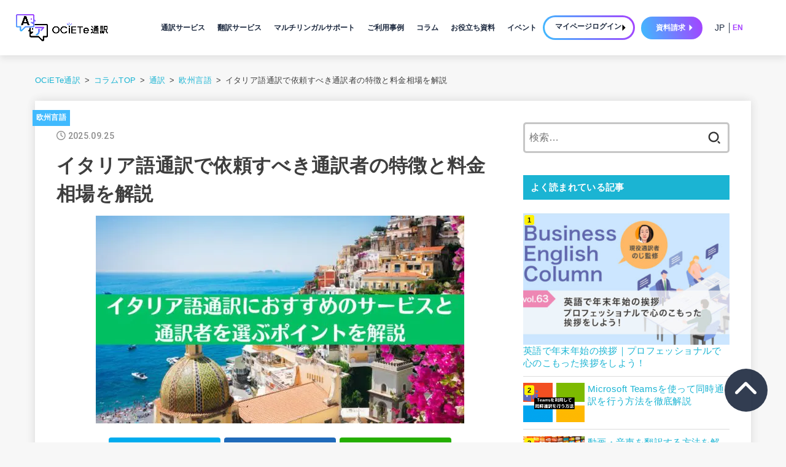

--- FILE ---
content_type: text/html; charset=UTF-8
request_url: https://ociete.jp/column/interpretation/interpretation-euro/69
body_size: 41146
content:
<!doctype html>
<html dir="ltr" lang="ja" prefix="og: https://ogp.me/ns#">
<head>
<!-- Optimize Next -->
<script defer src="[data-uri]"></script>
<!-- End Optimize Next -->
<meta charset="utf-8">
<meta http-equiv="X-UA-Compatible" content="IE=edge">
<meta name="HandheldFriendly" content="True">
<meta name="MobileOptimized" content="320">
<meta name="viewport" content="width=device-width, initial-scale=1"/>
<link rel="pingback" href="https://ociete.jp/xmlrpc.php">
<script data-cfasync="false" data-no-defer="1" data-no-minify="1" data-no-optimize="1">var ewww_webp_supported=!1;function check_webp_feature(A,e){var w;e=void 0!==e?e:function(){},ewww_webp_supported?e(ewww_webp_supported):((w=new Image).onload=function(){ewww_webp_supported=0<w.width&&0<w.height,e&&e(ewww_webp_supported)},w.onerror=function(){e&&e(!1)},w.src="data:image/webp;base64,"+{alpha:"UklGRkoAAABXRUJQVlA4WAoAAAAQAAAAAAAAAAAAQUxQSAwAAAARBxAR/Q9ERP8DAABWUDggGAAAABQBAJ0BKgEAAQAAAP4AAA3AAP7mtQAAAA=="}[A])}check_webp_feature("alpha");</script><script data-cfasync="false" data-no-defer="1" data-no-minify="1" data-no-optimize="1">var Arrive=function(c,w){"use strict";if(c.MutationObserver&&"undefined"!=typeof HTMLElement){var r,a=0,u=(r=HTMLElement.prototype.matches||HTMLElement.prototype.webkitMatchesSelector||HTMLElement.prototype.mozMatchesSelector||HTMLElement.prototype.msMatchesSelector,{matchesSelector:function(e,t){return e instanceof HTMLElement&&r.call(e,t)},addMethod:function(e,t,r){var a=e[t];e[t]=function(){return r.length==arguments.length?r.apply(this,arguments):"function"==typeof a?a.apply(this,arguments):void 0}},callCallbacks:function(e,t){t&&t.options.onceOnly&&1==t.firedElems.length&&(e=[e[0]]);for(var r,a=0;r=e[a];a++)r&&r.callback&&r.callback.call(r.elem,r.elem);t&&t.options.onceOnly&&1==t.firedElems.length&&t.me.unbindEventWithSelectorAndCallback.call(t.target,t.selector,t.callback)},checkChildNodesRecursively:function(e,t,r,a){for(var i,n=0;i=e[n];n++)r(i,t,a)&&a.push({callback:t.callback,elem:i}),0<i.childNodes.length&&u.checkChildNodesRecursively(i.childNodes,t,r,a)},mergeArrays:function(e,t){var r,a={};for(r in e)e.hasOwnProperty(r)&&(a[r]=e[r]);for(r in t)t.hasOwnProperty(r)&&(a[r]=t[r]);return a},toElementsArray:function(e){return e=void 0!==e&&("number"!=typeof e.length||e===c)?[e]:e}}),e=(l.prototype.addEvent=function(e,t,r,a){a={target:e,selector:t,options:r,callback:a,firedElems:[]};return this._beforeAdding&&this._beforeAdding(a),this._eventsBucket.push(a),a},l.prototype.removeEvent=function(e){for(var t,r=this._eventsBucket.length-1;t=this._eventsBucket[r];r--)e(t)&&(this._beforeRemoving&&this._beforeRemoving(t),(t=this._eventsBucket.splice(r,1))&&t.length&&(t[0].callback=null))},l.prototype.beforeAdding=function(e){this._beforeAdding=e},l.prototype.beforeRemoving=function(e){this._beforeRemoving=e},l),t=function(i,n){var o=new e,l=this,s={fireOnAttributesModification:!1};return o.beforeAdding(function(t){var e=t.target;e!==c.document&&e!==c||(e=document.getElementsByTagName("html")[0]);var r=new MutationObserver(function(e){n.call(this,e,t)}),a=i(t.options);r.observe(e,a),t.observer=r,t.me=l}),o.beforeRemoving(function(e){e.observer.disconnect()}),this.bindEvent=function(e,t,r){t=u.mergeArrays(s,t);for(var a=u.toElementsArray(this),i=0;i<a.length;i++)o.addEvent(a[i],e,t,r)},this.unbindEvent=function(){var r=u.toElementsArray(this);o.removeEvent(function(e){for(var t=0;t<r.length;t++)if(this===w||e.target===r[t])return!0;return!1})},this.unbindEventWithSelectorOrCallback=function(r){var a=u.toElementsArray(this),i=r,e="function"==typeof r?function(e){for(var t=0;t<a.length;t++)if((this===w||e.target===a[t])&&e.callback===i)return!0;return!1}:function(e){for(var t=0;t<a.length;t++)if((this===w||e.target===a[t])&&e.selector===r)return!0;return!1};o.removeEvent(e)},this.unbindEventWithSelectorAndCallback=function(r,a){var i=u.toElementsArray(this);o.removeEvent(function(e){for(var t=0;t<i.length;t++)if((this===w||e.target===i[t])&&e.selector===r&&e.callback===a)return!0;return!1})},this},i=new function(){var s={fireOnAttributesModification:!1,onceOnly:!1,existing:!1};function n(e,t,r){return!(!u.matchesSelector(e,t.selector)||(e._id===w&&(e._id=a++),-1!=t.firedElems.indexOf(e._id)))&&(t.firedElems.push(e._id),!0)}var c=(i=new t(function(e){var t={attributes:!1,childList:!0,subtree:!0};return e.fireOnAttributesModification&&(t.attributes=!0),t},function(e,i){e.forEach(function(e){var t=e.addedNodes,r=e.target,a=[];null!==t&&0<t.length?u.checkChildNodesRecursively(t,i,n,a):"attributes"===e.type&&n(r,i)&&a.push({callback:i.callback,elem:r}),u.callCallbacks(a,i)})})).bindEvent;return i.bindEvent=function(e,t,r){t=void 0===r?(r=t,s):u.mergeArrays(s,t);var a=u.toElementsArray(this);if(t.existing){for(var i=[],n=0;n<a.length;n++)for(var o=a[n].querySelectorAll(e),l=0;l<o.length;l++)i.push({callback:r,elem:o[l]});if(t.onceOnly&&i.length)return r.call(i[0].elem,i[0].elem);setTimeout(u.callCallbacks,1,i)}c.call(this,e,t,r)},i},o=new function(){var a={};function i(e,t){return u.matchesSelector(e,t.selector)}var n=(o=new t(function(){return{childList:!0,subtree:!0}},function(e,r){e.forEach(function(e){var t=e.removedNodes,e=[];null!==t&&0<t.length&&u.checkChildNodesRecursively(t,r,i,e),u.callCallbacks(e,r)})})).bindEvent;return o.bindEvent=function(e,t,r){t=void 0===r?(r=t,a):u.mergeArrays(a,t),n.call(this,e,t,r)},o};d(HTMLElement.prototype),d(NodeList.prototype),d(HTMLCollection.prototype),d(HTMLDocument.prototype),d(Window.prototype);var n={};return s(i,n,"unbindAllArrive"),s(o,n,"unbindAllLeave"),n}function l(){this._eventsBucket=[],this._beforeAdding=null,this._beforeRemoving=null}function s(e,t,r){u.addMethod(t,r,e.unbindEvent),u.addMethod(t,r,e.unbindEventWithSelectorOrCallback),u.addMethod(t,r,e.unbindEventWithSelectorAndCallback)}function d(e){e.arrive=i.bindEvent,s(i,e,"unbindArrive"),e.leave=o.bindEvent,s(o,e,"unbindLeave")}}(window,void 0),ewww_webp_supported=!1;function check_webp_feature(e,t){var r;ewww_webp_supported?t(ewww_webp_supported):((r=new Image).onload=function(){ewww_webp_supported=0<r.width&&0<r.height,t(ewww_webp_supported)},r.onerror=function(){t(!1)},r.src="data:image/webp;base64,"+{alpha:"UklGRkoAAABXRUJQVlA4WAoAAAAQAAAAAAAAAAAAQUxQSAwAAAARBxAR/Q9ERP8DAABWUDggGAAAABQBAJ0BKgEAAQAAAP4AAA3AAP7mtQAAAA==",animation:"UklGRlIAAABXRUJQVlA4WAoAAAASAAAAAAAAAAAAQU5JTQYAAAD/////AABBTk1GJgAAAAAAAAAAAAAAAAAAAGQAAABWUDhMDQAAAC8AAAAQBxAREYiI/gcA"}[e])}function ewwwLoadImages(e){if(e){for(var t=document.querySelectorAll(".batch-image img, .image-wrapper a, .ngg-pro-masonry-item a, .ngg-galleria-offscreen-seo-wrapper a"),r=0,a=t.length;r<a;r++)ewwwAttr(t[r],"data-src",t[r].getAttribute("data-webp")),ewwwAttr(t[r],"data-thumbnail",t[r].getAttribute("data-webp-thumbnail"));for(var i=document.querySelectorAll("div.woocommerce-product-gallery__image"),r=0,a=i.length;r<a;r++)ewwwAttr(i[r],"data-thumb",i[r].getAttribute("data-webp-thumb"))}for(var n=document.querySelectorAll("video"),r=0,a=n.length;r<a;r++)ewwwAttr(n[r],"poster",e?n[r].getAttribute("data-poster-webp"):n[r].getAttribute("data-poster-image"));for(var o,l=document.querySelectorAll("img.ewww_webp_lazy_load"),r=0,a=l.length;r<a;r++)e&&(ewwwAttr(l[r],"data-lazy-srcset",l[r].getAttribute("data-lazy-srcset-webp")),ewwwAttr(l[r],"data-srcset",l[r].getAttribute("data-srcset-webp")),ewwwAttr(l[r],"data-lazy-src",l[r].getAttribute("data-lazy-src-webp")),ewwwAttr(l[r],"data-src",l[r].getAttribute("data-src-webp")),ewwwAttr(l[r],"data-orig-file",l[r].getAttribute("data-webp-orig-file")),ewwwAttr(l[r],"data-medium-file",l[r].getAttribute("data-webp-medium-file")),ewwwAttr(l[r],"data-large-file",l[r].getAttribute("data-webp-large-file")),null!=(o=l[r].getAttribute("srcset"))&&!1!==o&&o.includes("R0lGOD")&&ewwwAttr(l[r],"src",l[r].getAttribute("data-lazy-src-webp"))),l[r].className=l[r].className.replace(/\bewww_webp_lazy_load\b/,"");for(var s=document.querySelectorAll(".ewww_webp"),r=0,a=s.length;r<a;r++)e?(ewwwAttr(s[r],"srcset",s[r].getAttribute("data-srcset-webp")),ewwwAttr(s[r],"src",s[r].getAttribute("data-src-webp")),ewwwAttr(s[r],"data-orig-file",s[r].getAttribute("data-webp-orig-file")),ewwwAttr(s[r],"data-medium-file",s[r].getAttribute("data-webp-medium-file")),ewwwAttr(s[r],"data-large-file",s[r].getAttribute("data-webp-large-file")),ewwwAttr(s[r],"data-large_image",s[r].getAttribute("data-webp-large_image")),ewwwAttr(s[r],"data-src",s[r].getAttribute("data-webp-src"))):(ewwwAttr(s[r],"srcset",s[r].getAttribute("data-srcset-img")),ewwwAttr(s[r],"src",s[r].getAttribute("data-src-img"))),s[r].className=s[r].className.replace(/\bewww_webp\b/,"ewww_webp_loaded");window.jQuery&&jQuery.fn.isotope&&jQuery.fn.imagesLoaded&&(jQuery(".fusion-posts-container-infinite").imagesLoaded(function(){jQuery(".fusion-posts-container-infinite").hasClass("isotope")&&jQuery(".fusion-posts-container-infinite").isotope()}),jQuery(".fusion-portfolio:not(.fusion-recent-works) .fusion-portfolio-wrapper").imagesLoaded(function(){jQuery(".fusion-portfolio:not(.fusion-recent-works) .fusion-portfolio-wrapper").isotope()}))}function ewwwWebPInit(e){ewwwLoadImages(e),ewwwNggLoadGalleries(e),document.arrive(".ewww_webp",function(){ewwwLoadImages(e)}),document.arrive(".ewww_webp_lazy_load",function(){ewwwLoadImages(e)}),document.arrive("videos",function(){ewwwLoadImages(e)}),"loading"==document.readyState?document.addEventListener("DOMContentLoaded",ewwwJSONParserInit):("undefined"!=typeof galleries&&ewwwNggParseGalleries(e),ewwwWooParseVariations(e))}function ewwwAttr(e,t,r){null!=r&&!1!==r&&e.setAttribute(t,r)}function ewwwJSONParserInit(){"undefined"!=typeof galleries&&check_webp_feature("alpha",ewwwNggParseGalleries),check_webp_feature("alpha",ewwwWooParseVariations)}function ewwwWooParseVariations(e){if(e)for(var t=document.querySelectorAll("form.variations_form"),r=0,a=t.length;r<a;r++){var i=t[r].getAttribute("data-product_variations"),n=!1;try{for(var o in i=JSON.parse(i))void 0!==i[o]&&void 0!==i[o].image&&(void 0!==i[o].image.src_webp&&(i[o].image.src=i[o].image.src_webp,n=!0),void 0!==i[o].image.srcset_webp&&(i[o].image.srcset=i[o].image.srcset_webp,n=!0),void 0!==i[o].image.full_src_webp&&(i[o].image.full_src=i[o].image.full_src_webp,n=!0),void 0!==i[o].image.gallery_thumbnail_src_webp&&(i[o].image.gallery_thumbnail_src=i[o].image.gallery_thumbnail_src_webp,n=!0),void 0!==i[o].image.thumb_src_webp&&(i[o].image.thumb_src=i[o].image.thumb_src_webp,n=!0));n&&ewwwAttr(t[r],"data-product_variations",JSON.stringify(i))}catch(e){}}}function ewwwNggParseGalleries(e){if(e)for(var t in galleries){var r=galleries[t];galleries[t].images_list=ewwwNggParseImageList(r.images_list)}}function ewwwNggLoadGalleries(e){e&&document.addEventListener("ngg.galleria.themeadded",function(e,t){window.ngg_galleria._create_backup=window.ngg_galleria.create,window.ngg_galleria.create=function(e,t){var r=$(e).data("id");return galleries["gallery_"+r].images_list=ewwwNggParseImageList(galleries["gallery_"+r].images_list),window.ngg_galleria._create_backup(e,t)}})}function ewwwNggParseImageList(e){for(var t in e){var r=e[t];if(void 0!==r["image-webp"]&&(e[t].image=r["image-webp"],delete e[t]["image-webp"]),void 0!==r["thumb-webp"]&&(e[t].thumb=r["thumb-webp"],delete e[t]["thumb-webp"]),void 0!==r.full_image_webp&&(e[t].full_image=r.full_image_webp,delete e[t].full_image_webp),void 0!==r.srcsets)for(var a in r.srcsets)nggSrcset=r.srcsets[a],void 0!==r.srcsets[a+"-webp"]&&(e[t].srcsets[a]=r.srcsets[a+"-webp"],delete e[t].srcsets[a+"-webp"]);if(void 0!==r.full_srcsets)for(var i in r.full_srcsets)nggFSrcset=r.full_srcsets[i],void 0!==r.full_srcsets[i+"-webp"]&&(e[t].full_srcsets[i]=r.full_srcsets[i+"-webp"],delete e[t].full_srcsets[i+"-webp"])}return e}check_webp_feature("alpha",ewwwWebPInit);</script><title>イタリア語通訳で依頼すべき通訳者の特徴と料金相場を解説 | 同時通訳・翻訳コラム │ OCiETe【オシエテ】</title>
	<style>img:is([sizes="auto" i], [sizes^="auto," i]) { contain-intrinsic-size: 3000px 1500px }</style>
	
		<!-- All in One SEO 4.9.3 - aioseo.com -->
	<meta name="description" content="ヨーロッパ圏の中枢となるイタリアとの商談や会議でやり取りが必要となる企業は多いです。 世界的な展示会でイタリア語圏の方にプレゼンをしたり、取引先と重要な会食の場を設ける場合があります。 ここでは、イタリア語通訳が必要になった時に知っておきたい基本知識から料金相場、おすすめの通訳サービスについて解説します。" />
	<meta name="robots" content="max-image-preview:large" />
	<meta name="author" content="Sano"/>
	<meta name="keywords" content="イタリア語,通訳,欧州言語" />
	<link rel="canonical" href="https://ociete.jp/column/interpretation/interpretation-euro/69" />
	<meta name="generator" content="All in One SEO (AIOSEO) 4.9.3" />
		<meta property="og:locale" content="ja_JP" />
		<meta property="og:site_name" content="同時通訳・翻訳コラム │ OCiETe【オシエテ】 | 法人向け通訳・翻訳サービスのオシエテが、通訳や翻訳を依頼する際のノウハウや通訳業界のトレンドを発信していきます。" />
		<meta property="og:type" content="article" />
		<meta property="og:title" content="イタリア語通訳で依頼すべき通訳者の特徴と料金相場を解説 | 同時通訳・翻訳コラム │ OCiETe【オシエテ】" />
		<meta property="og:description" content="ヨーロッパ圏の中枢となるイタリアとの商談や会議でやり取りが必要となる企業は多いです。 世界的な展示会でイタリア語圏の方にプレゼンをしたり、取引先と重要な会食の場を設ける場合があります。 ここでは、イタリア語通訳が必要になった時に知っておきたい基本知識から料金相場、おすすめの通訳サービスについて解説します。" />
		<meta property="og:url" content="https://ociete.jp/column/interpretation/interpretation-euro/69" />
		<meta property="article:published_time" content="2025-09-25T05:00:00+00:00" />
		<meta property="article:modified_time" content="2023-11-09T01:36:26+00:00" />
		<meta property="article:publisher" content="https://www.facebook.com/ociete.inc/" />
		<meta name="twitter:card" content="summary" />
		<meta name="twitter:site" content="@OCiETe2" />
		<meta name="twitter:title" content="イタリア語通訳で依頼すべき通訳者の特徴と料金相場を解説 | 同時通訳・翻訳コラム │ OCiETe【オシエテ】" />
		<meta name="twitter:description" content="ヨーロッパ圏の中枢となるイタリアとの商談や会議でやり取りが必要となる企業は多いです。 世界的な展示会でイタリア語圏の方にプレゼンをしたり、取引先と重要な会食の場を設ける場合があります。 ここでは、イタリア語通訳が必要になった時に知っておきたい基本知識から料金相場、おすすめの通訳サービスについて解説します。" />
		<meta name="twitter:creator" content="@OCiETe2" />
		<script type="application/ld+json" class="aioseo-schema">
			{"@context":"https:\/\/schema.org","@graph":[{"@type":"BlogPosting","@id":"https:\/\/ociete.jp\/column\/interpretation\/interpretation-euro\/69#blogposting","name":"\u30a4\u30bf\u30ea\u30a2\u8a9e\u901a\u8a33\u3067\u4f9d\u983c\u3059\u3079\u304d\u901a\u8a33\u8005\u306e\u7279\u5fb4\u3068\u6599\u91d1\u76f8\u5834\u3092\u89e3\u8aac | \u540c\u6642\u901a\u8a33\u30fb\u7ffb\u8a33\u30b3\u30e9\u30e0 \u2502 OCiETe\u3010\u30aa\u30b7\u30a8\u30c6\u3011","headline":"\u30a4\u30bf\u30ea\u30a2\u8a9e\u901a\u8a33\u3067\u4f9d\u983c\u3059\u3079\u304d\u901a\u8a33\u8005\u306e\u7279\u5fb4\u3068\u6599\u91d1\u76f8\u5834\u3092\u89e3\u8aac","author":{"@id":"https:\/\/ociete.jp\/column\/author\/ociete_writer#author"},"publisher":{"@id":"https:\/\/ociete.jp\/#organization"},"image":{"@type":"ImageObject","url":"https:\/\/ociete.jp\/wp-content\/uploads\/2022\/03\/\u30a4\u30bf\u30ea\u30a2\u8a9e\u901a\u8a33\u306b\u304a\u3059\u3059\u3081\u306e\u30b5\u30fc\u30d3\u30b9\u3068-\u901a\u8a33\u8005\u3092\u9078\u3076\u30dd\u30a4\u30f3\u30c8\u3092\u89e3\u8aac-e1682003140296.jpg","width":600,"height":338},"datePublished":"2025-09-25T14:00:00+09:00","dateModified":"2023-11-09T10:36:26+09:00","inLanguage":"ja","mainEntityOfPage":{"@id":"https:\/\/ociete.jp\/column\/interpretation\/interpretation-euro\/69#webpage"},"isPartOf":{"@id":"https:\/\/ociete.jp\/column\/interpretation\/interpretation-euro\/69#webpage"},"articleSection":"\u6b27\u5dde\u8a00\u8a9e, \u30a4\u30bf\u30ea\u30a2\u8a9e, \u901a\u8a33"},{"@type":"BreadcrumbList","@id":"https:\/\/ociete.jp\/column\/interpretation\/interpretation-euro\/69#breadcrumblist","itemListElement":[{"@type":"ListItem","@id":"https:\/\/ociete.jp#listItem","position":1,"name":"\u30db\u30fc\u30e0","item":"https:\/\/ociete.jp","nextItem":{"@type":"ListItem","@id":"https:\/\/ociete.jp\/column\/interpretation#listItem","name":"\u901a\u8a33"}},{"@type":"ListItem","@id":"https:\/\/ociete.jp\/column\/interpretation#listItem","position":2,"name":"\u901a\u8a33","item":"https:\/\/ociete.jp\/column\/interpretation","nextItem":{"@type":"ListItem","@id":"https:\/\/ociete.jp\/column\/interpretation\/interpretation-euro#listItem","name":"\u6b27\u5dde\u8a00\u8a9e"},"previousItem":{"@type":"ListItem","@id":"https:\/\/ociete.jp#listItem","name":"\u30db\u30fc\u30e0"}},{"@type":"ListItem","@id":"https:\/\/ociete.jp\/column\/interpretation\/interpretation-euro#listItem","position":3,"name":"\u6b27\u5dde\u8a00\u8a9e","item":"https:\/\/ociete.jp\/column\/interpretation\/interpretation-euro","nextItem":{"@type":"ListItem","@id":"https:\/\/ociete.jp\/column\/interpretation\/interpretation-euro\/69#listItem","name":"\u30a4\u30bf\u30ea\u30a2\u8a9e\u901a\u8a33\u3067\u4f9d\u983c\u3059\u3079\u304d\u901a\u8a33\u8005\u306e\u7279\u5fb4\u3068\u6599\u91d1\u76f8\u5834\u3092\u89e3\u8aac"},"previousItem":{"@type":"ListItem","@id":"https:\/\/ociete.jp\/column\/interpretation#listItem","name":"\u901a\u8a33"}},{"@type":"ListItem","@id":"https:\/\/ociete.jp\/column\/interpretation\/interpretation-euro\/69#listItem","position":4,"name":"\u30a4\u30bf\u30ea\u30a2\u8a9e\u901a\u8a33\u3067\u4f9d\u983c\u3059\u3079\u304d\u901a\u8a33\u8005\u306e\u7279\u5fb4\u3068\u6599\u91d1\u76f8\u5834\u3092\u89e3\u8aac","previousItem":{"@type":"ListItem","@id":"https:\/\/ociete.jp\/column\/interpretation\/interpretation-euro#listItem","name":"\u6b27\u5dde\u8a00\u8a9e"}}]},{"@type":"Organization","@id":"https:\/\/ociete.jp\/#organization","name":"ociete\u30b3\u30e9\u30e0","description":"\u6cd5\u4eba\u5411\u3051\u901a\u8a33\u30fb\u7ffb\u8a33\u30b5\u30fc\u30d3\u30b9\u306e\u30aa\u30b7\u30a8\u30c6\u304c\u3001\u901a\u8a33\u3084\u7ffb\u8a33\u3092\u4f9d\u983c\u3059\u308b\u969b\u306e\u30ce\u30a6\u30cf\u30a6\u3084\u901a\u8a33\u696d\u754c\u306e\u30c8\u30ec\u30f3\u30c9\u3092\u767a\u4fe1\u3057\u3066\u3044\u304d\u307e\u3059\u3002","url":"https:\/\/ociete.jp\/","logo":{"@type":"ImageObject","url":"https:\/\/ociete.jp\/column\/wp-content\/uploads\/2021\/02\/logo-nav.png","@id":"https:\/\/ociete.jp\/column\/interpretation\/interpretation-euro\/69\/#organizationLogo"},"image":{"@id":"https:\/\/ociete.jp\/column\/interpretation\/interpretation-euro\/69\/#organizationLogo"},"sameAs":["https:\/\/www.facebook.com\/ociete.inc\/","https:\/\/twitter.com\/OCiETe2"]},{"@type":"Person","@id":"https:\/\/ociete.jp\/column\/author\/ociete_writer#author","url":"https:\/\/ociete.jp\/column\/author\/ociete_writer","name":"Sano"},{"@type":"WebPage","@id":"https:\/\/ociete.jp\/column\/interpretation\/interpretation-euro\/69#webpage","url":"https:\/\/ociete.jp\/column\/interpretation\/interpretation-euro\/69","name":"\u30a4\u30bf\u30ea\u30a2\u8a9e\u901a\u8a33\u3067\u4f9d\u983c\u3059\u3079\u304d\u901a\u8a33\u8005\u306e\u7279\u5fb4\u3068\u6599\u91d1\u76f8\u5834\u3092\u89e3\u8aac | \u540c\u6642\u901a\u8a33\u30fb\u7ffb\u8a33\u30b3\u30e9\u30e0 \u2502 OCiETe\u3010\u30aa\u30b7\u30a8\u30c6\u3011","description":"\u30e8\u30fc\u30ed\u30c3\u30d1\u570f\u306e\u4e2d\u67a2\u3068\u306a\u308b\u30a4\u30bf\u30ea\u30a2\u3068\u306e\u5546\u8ac7\u3084\u4f1a\u8b70\u3067\u3084\u308a\u53d6\u308a\u304c\u5fc5\u8981\u3068\u306a\u308b\u4f01\u696d\u306f\u591a\u3044\u3067\u3059\u3002 \u4e16\u754c\u7684\u306a\u5c55\u793a\u4f1a\u3067\u30a4\u30bf\u30ea\u30a2\u8a9e\u570f\u306e\u65b9\u306b\u30d7\u30ec\u30bc\u30f3\u3092\u3057\u305f\u308a\u3001\u53d6\u5f15\u5148\u3068\u91cd\u8981\u306a\u4f1a\u98df\u306e\u5834\u3092\u8a2d\u3051\u308b\u5834\u5408\u304c\u3042\u308a\u307e\u3059\u3002 \u3053\u3053\u3067\u306f\u3001\u30a4\u30bf\u30ea\u30a2\u8a9e\u901a\u8a33\u304c\u5fc5\u8981\u306b\u306a\u3063\u305f\u6642\u306b\u77e5\u3063\u3066\u304a\u304d\u305f\u3044\u57fa\u672c\u77e5\u8b58\u304b\u3089\u6599\u91d1\u76f8\u5834\u3001\u304a\u3059\u3059\u3081\u306e\u901a\u8a33\u30b5\u30fc\u30d3\u30b9\u306b\u3064\u3044\u3066\u89e3\u8aac\u3057\u307e\u3059\u3002","inLanguage":"ja","isPartOf":{"@id":"https:\/\/ociete.jp\/#website"},"breadcrumb":{"@id":"https:\/\/ociete.jp\/column\/interpretation\/interpretation-euro\/69#breadcrumblist"},"author":{"@id":"https:\/\/ociete.jp\/column\/author\/ociete_writer#author"},"creator":{"@id":"https:\/\/ociete.jp\/column\/author\/ociete_writer#author"},"image":{"@type":"ImageObject","url":"https:\/\/ociete.jp\/wp-content\/uploads\/2022\/03\/\u30a4\u30bf\u30ea\u30a2\u8a9e\u901a\u8a33\u306b\u304a\u3059\u3059\u3081\u306e\u30b5\u30fc\u30d3\u30b9\u3068-\u901a\u8a33\u8005\u3092\u9078\u3076\u30dd\u30a4\u30f3\u30c8\u3092\u89e3\u8aac-e1682003140296.jpg","@id":"https:\/\/ociete.jp\/column\/interpretation\/interpretation-euro\/69\/#mainImage","width":600,"height":338},"primaryImageOfPage":{"@id":"https:\/\/ociete.jp\/column\/interpretation\/interpretation-euro\/69#mainImage"},"datePublished":"2025-09-25T14:00:00+09:00","dateModified":"2023-11-09T10:36:26+09:00"},{"@type":"WebSite","@id":"https:\/\/ociete.jp\/#website","url":"https:\/\/ociete.jp\/","name":"\u901a\u8a33\u30fb\u7ffb\u8a33\u306e\u30c8\u30ec\u30f3\u30c9\u3092\u767a\u4fe1 | OCiETe\u30b3\u30e9\u30e0","description":"\u6cd5\u4eba\u5411\u3051\u901a\u8a33\u30fb\u7ffb\u8a33\u30b5\u30fc\u30d3\u30b9\u306e\u30aa\u30b7\u30a8\u30c6\u304c\u3001\u901a\u8a33\u3084\u7ffb\u8a33\u3092\u4f9d\u983c\u3059\u308b\u969b\u306e\u30ce\u30a6\u30cf\u30a6\u3084\u901a\u8a33\u696d\u754c\u306e\u30c8\u30ec\u30f3\u30c9\u3092\u767a\u4fe1\u3057\u3066\u3044\u304d\u307e\u3059\u3002","inLanguage":"ja","publisher":{"@id":"https:\/\/ociete.jp\/#organization"}}]}
		</script>
		<!-- All in One SEO -->

<link rel='dns-prefetch' href='//js.hs-scripts.com' />
<link rel='dns-prefetch' href='//www.google.com' />
<link rel='dns-prefetch' href='//fonts.googleapis.com' />
<link rel='dns-prefetch' href='//cdnjs.cloudflare.com' />
<link rel="alternate" type="application/rss+xml" title="同時通訳・翻訳コラム │ OCiETe【オシエテ】 &raquo; フィード" href="https://ociete.jp/feed" />
<link rel="alternate" type="application/rss+xml" title="同時通訳・翻訳コラム │ OCiETe【オシエテ】 &raquo; コメントフィード" href="https://ociete.jp/comments/feed" />
<script type="text/javascript" id="wpp-js" src="https://ociete.jp/wp-content/plugins/wordpress-popular-posts/assets/js/wpp.min.js?ver=7.3.6" data-sampling="0" data-sampling-rate="100" data-api-url="https://ociete.jp/wp-json/wordpress-popular-posts" data-post-id="69" data-token="5f7c716a79" data-lang="0" data-debug="0"></script>
<link rel="alternate" type="application/rss+xml" title="同時通訳・翻訳コラム │ OCiETe【オシエテ】 &raquo; イタリア語通訳で依頼すべき通訳者の特徴と料金相場を解説 のコメントのフィード" href="https://ociete.jp/column/interpretation/interpretation-euro/69/feed" />
<script defer src="[data-uri]"></script>
<style id='wp-emoji-styles-inline-css' type='text/css'>

	img.wp-smiley, img.emoji {
		display: inline !important;
		border: none !important;
		box-shadow: none !important;
		height: 1em !important;
		width: 1em !important;
		margin: 0 0.07em !important;
		vertical-align: -0.1em !important;
		background: none !important;
		padding: 0 !important;
	}
</style>
<link rel='stylesheet' id='wp-block-library-css' href='https://ociete.jp/wp-includes/css/dist/block-library/style.min.css' type='text/css' media='all' />
<link rel='stylesheet' id='aioseo/css/src/vue/standalone/blocks/table-of-contents/global.scss-css' href='https://ociete.jp/wp-content/cache/autoptimize/css/autoptimize_single_8aeaa129c1f80e6e5dbaa329351d1482.css?ver=4.9.3' type='text/css' media='all' />
<link rel='stylesheet' id='mpp_gutenberg-css' href='https://ociete.jp/wp-content/cache/autoptimize/css/autoptimize_single_e166554d9568a75420df25df66eee803.css?ver=2.6.3' type='text/css' media='all' />
<style id='global-styles-inline-css' type='text/css'>
:root{--wp--preset--aspect-ratio--square: 1;--wp--preset--aspect-ratio--4-3: 4/3;--wp--preset--aspect-ratio--3-4: 3/4;--wp--preset--aspect-ratio--3-2: 3/2;--wp--preset--aspect-ratio--2-3: 2/3;--wp--preset--aspect-ratio--16-9: 16/9;--wp--preset--aspect-ratio--9-16: 9/16;--wp--preset--color--black: #000;--wp--preset--color--cyan-bluish-gray: #abb8c3;--wp--preset--color--white: #fff;--wp--preset--color--pale-pink: #f78da7;--wp--preset--color--vivid-red: #cf2e2e;--wp--preset--color--luminous-vivid-orange: #ff6900;--wp--preset--color--luminous-vivid-amber: #fcb900;--wp--preset--color--light-green-cyan: #7bdcb5;--wp--preset--color--vivid-green-cyan: #00d084;--wp--preset--color--pale-cyan-blue: #8ed1fc;--wp--preset--color--vivid-cyan-blue: #0693e3;--wp--preset--color--vivid-purple: #9b51e0;--wp--preset--color--mainttlbg: var(--main-ttl-bg);--wp--preset--color--mainttltext: var(--main-ttl-color);--wp--preset--gradient--vivid-cyan-blue-to-vivid-purple: linear-gradient(135deg,rgba(6,147,227,1) 0%,rgb(155,81,224) 100%);--wp--preset--gradient--light-green-cyan-to-vivid-green-cyan: linear-gradient(135deg,rgb(122,220,180) 0%,rgb(0,208,130) 100%);--wp--preset--gradient--luminous-vivid-amber-to-luminous-vivid-orange: linear-gradient(135deg,rgba(252,185,0,1) 0%,rgba(255,105,0,1) 100%);--wp--preset--gradient--luminous-vivid-orange-to-vivid-red: linear-gradient(135deg,rgba(255,105,0,1) 0%,rgb(207,46,46) 100%);--wp--preset--gradient--very-light-gray-to-cyan-bluish-gray: linear-gradient(135deg,rgb(238,238,238) 0%,rgb(169,184,195) 100%);--wp--preset--gradient--cool-to-warm-spectrum: linear-gradient(135deg,rgb(74,234,220) 0%,rgb(151,120,209) 20%,rgb(207,42,186) 40%,rgb(238,44,130) 60%,rgb(251,105,98) 80%,rgb(254,248,76) 100%);--wp--preset--gradient--blush-light-purple: linear-gradient(135deg,rgb(255,206,236) 0%,rgb(152,150,240) 100%);--wp--preset--gradient--blush-bordeaux: linear-gradient(135deg,rgb(254,205,165) 0%,rgb(254,45,45) 50%,rgb(107,0,62) 100%);--wp--preset--gradient--luminous-dusk: linear-gradient(135deg,rgb(255,203,112) 0%,rgb(199,81,192) 50%,rgb(65,88,208) 100%);--wp--preset--gradient--pale-ocean: linear-gradient(135deg,rgb(255,245,203) 0%,rgb(182,227,212) 50%,rgb(51,167,181) 100%);--wp--preset--gradient--electric-grass: linear-gradient(135deg,rgb(202,248,128) 0%,rgb(113,206,126) 100%);--wp--preset--gradient--midnight: linear-gradient(135deg,rgb(2,3,129) 0%,rgb(40,116,252) 100%);--wp--preset--font-size--small: 13px;--wp--preset--font-size--medium: 20px;--wp--preset--font-size--large: 36px;--wp--preset--font-size--x-large: 42px;--wp--preset--spacing--20: 0.44rem;--wp--preset--spacing--30: 0.67rem;--wp--preset--spacing--40: 1rem;--wp--preset--spacing--50: 1.5rem;--wp--preset--spacing--60: 2.25rem;--wp--preset--spacing--70: 3.38rem;--wp--preset--spacing--80: 5.06rem;--wp--preset--shadow--natural: 6px 6px 9px rgba(0, 0, 0, 0.2);--wp--preset--shadow--deep: 12px 12px 50px rgba(0, 0, 0, 0.4);--wp--preset--shadow--sharp: 6px 6px 0px rgba(0, 0, 0, 0.2);--wp--preset--shadow--outlined: 6px 6px 0px -3px rgba(255, 255, 255, 1), 6px 6px rgba(0, 0, 0, 1);--wp--preset--shadow--crisp: 6px 6px 0px rgba(0, 0, 0, 1);}:where(.is-layout-flex){gap: 0.5em;}:where(.is-layout-grid){gap: 0.5em;}body .is-layout-flex{display: flex;}.is-layout-flex{flex-wrap: wrap;align-items: center;}.is-layout-flex > :is(*, div){margin: 0;}body .is-layout-grid{display: grid;}.is-layout-grid > :is(*, div){margin: 0;}:where(.wp-block-columns.is-layout-flex){gap: 2em;}:where(.wp-block-columns.is-layout-grid){gap: 2em;}:where(.wp-block-post-template.is-layout-flex){gap: 1.25em;}:where(.wp-block-post-template.is-layout-grid){gap: 1.25em;}.has-black-color{color: var(--wp--preset--color--black) !important;}.has-cyan-bluish-gray-color{color: var(--wp--preset--color--cyan-bluish-gray) !important;}.has-white-color{color: var(--wp--preset--color--white) !important;}.has-pale-pink-color{color: var(--wp--preset--color--pale-pink) !important;}.has-vivid-red-color{color: var(--wp--preset--color--vivid-red) !important;}.has-luminous-vivid-orange-color{color: var(--wp--preset--color--luminous-vivid-orange) !important;}.has-luminous-vivid-amber-color{color: var(--wp--preset--color--luminous-vivid-amber) !important;}.has-light-green-cyan-color{color: var(--wp--preset--color--light-green-cyan) !important;}.has-vivid-green-cyan-color{color: var(--wp--preset--color--vivid-green-cyan) !important;}.has-pale-cyan-blue-color{color: var(--wp--preset--color--pale-cyan-blue) !important;}.has-vivid-cyan-blue-color{color: var(--wp--preset--color--vivid-cyan-blue) !important;}.has-vivid-purple-color{color: var(--wp--preset--color--vivid-purple) !important;}.has-black-background-color{background-color: var(--wp--preset--color--black) !important;}.has-cyan-bluish-gray-background-color{background-color: var(--wp--preset--color--cyan-bluish-gray) !important;}.has-white-background-color{background-color: var(--wp--preset--color--white) !important;}.has-pale-pink-background-color{background-color: var(--wp--preset--color--pale-pink) !important;}.has-vivid-red-background-color{background-color: var(--wp--preset--color--vivid-red) !important;}.has-luminous-vivid-orange-background-color{background-color: var(--wp--preset--color--luminous-vivid-orange) !important;}.has-luminous-vivid-amber-background-color{background-color: var(--wp--preset--color--luminous-vivid-amber) !important;}.has-light-green-cyan-background-color{background-color: var(--wp--preset--color--light-green-cyan) !important;}.has-vivid-green-cyan-background-color{background-color: var(--wp--preset--color--vivid-green-cyan) !important;}.has-pale-cyan-blue-background-color{background-color: var(--wp--preset--color--pale-cyan-blue) !important;}.has-vivid-cyan-blue-background-color{background-color: var(--wp--preset--color--vivid-cyan-blue) !important;}.has-vivid-purple-background-color{background-color: var(--wp--preset--color--vivid-purple) !important;}.has-black-border-color{border-color: var(--wp--preset--color--black) !important;}.has-cyan-bluish-gray-border-color{border-color: var(--wp--preset--color--cyan-bluish-gray) !important;}.has-white-border-color{border-color: var(--wp--preset--color--white) !important;}.has-pale-pink-border-color{border-color: var(--wp--preset--color--pale-pink) !important;}.has-vivid-red-border-color{border-color: var(--wp--preset--color--vivid-red) !important;}.has-luminous-vivid-orange-border-color{border-color: var(--wp--preset--color--luminous-vivid-orange) !important;}.has-luminous-vivid-amber-border-color{border-color: var(--wp--preset--color--luminous-vivid-amber) !important;}.has-light-green-cyan-border-color{border-color: var(--wp--preset--color--light-green-cyan) !important;}.has-vivid-green-cyan-border-color{border-color: var(--wp--preset--color--vivid-green-cyan) !important;}.has-pale-cyan-blue-border-color{border-color: var(--wp--preset--color--pale-cyan-blue) !important;}.has-vivid-cyan-blue-border-color{border-color: var(--wp--preset--color--vivid-cyan-blue) !important;}.has-vivid-purple-border-color{border-color: var(--wp--preset--color--vivid-purple) !important;}.has-vivid-cyan-blue-to-vivid-purple-gradient-background{background: var(--wp--preset--gradient--vivid-cyan-blue-to-vivid-purple) !important;}.has-light-green-cyan-to-vivid-green-cyan-gradient-background{background: var(--wp--preset--gradient--light-green-cyan-to-vivid-green-cyan) !important;}.has-luminous-vivid-amber-to-luminous-vivid-orange-gradient-background{background: var(--wp--preset--gradient--luminous-vivid-amber-to-luminous-vivid-orange) !important;}.has-luminous-vivid-orange-to-vivid-red-gradient-background{background: var(--wp--preset--gradient--luminous-vivid-orange-to-vivid-red) !important;}.has-very-light-gray-to-cyan-bluish-gray-gradient-background{background: var(--wp--preset--gradient--very-light-gray-to-cyan-bluish-gray) !important;}.has-cool-to-warm-spectrum-gradient-background{background: var(--wp--preset--gradient--cool-to-warm-spectrum) !important;}.has-blush-light-purple-gradient-background{background: var(--wp--preset--gradient--blush-light-purple) !important;}.has-blush-bordeaux-gradient-background{background: var(--wp--preset--gradient--blush-bordeaux) !important;}.has-luminous-dusk-gradient-background{background: var(--wp--preset--gradient--luminous-dusk) !important;}.has-pale-ocean-gradient-background{background: var(--wp--preset--gradient--pale-ocean) !important;}.has-electric-grass-gradient-background{background: var(--wp--preset--gradient--electric-grass) !important;}.has-midnight-gradient-background{background: var(--wp--preset--gradient--midnight) !important;}.has-small-font-size{font-size: var(--wp--preset--font-size--small) !important;}.has-medium-font-size{font-size: var(--wp--preset--font-size--medium) !important;}.has-large-font-size{font-size: var(--wp--preset--font-size--large) !important;}.has-x-large-font-size{font-size: var(--wp--preset--font-size--x-large) !important;}
:where(.wp-block-post-template.is-layout-flex){gap: 1.25em;}:where(.wp-block-post-template.is-layout-grid){gap: 1.25em;}
:where(.wp-block-columns.is-layout-flex){gap: 2em;}:where(.wp-block-columns.is-layout-grid){gap: 2em;}
:root :where(.wp-block-pullquote){font-size: 1.5em;line-height: 1.6;}
</style>
<link rel='stylesheet' id='widgetopts-styles-css' href='https://ociete.jp/wp-content/cache/autoptimize/css/autoptimize_single_47c53c6ddea8675d3514d99fe66dd2e6.css?ver=4.1.3' type='text/css' media='all' />
<link rel='stylesheet' id='wordpress-popular-posts-css-css' href='https://ociete.jp/wp-content/cache/autoptimize/css/autoptimize_single_bc659c66ff1402b607f62f19f57691fd.css?ver=7.3.6' type='text/css' media='all' />
<link rel='stylesheet' id='stk_style-css' href='https://ociete.jp/wp-content/cache/autoptimize/css/autoptimize_single_6e8da380d0e2f4da16342c88721aaf32.css?ver=3.15.3' type='text/css' media='all' />
<style id='stk_style-inline-css' type='text/css'>
:root{--stk-base-font-family:"游ゴシック","Yu Gothic","游ゴシック体","YuGothic","Hiragino Kaku Gothic ProN",Meiryo,sans-serif;--stk-base-font-size-pc:103%;--stk-base-font-size-sp:103%;--stk-font-awesome-free:"Font Awesome 6 Free";--stk-font-awesome-brand:"Font Awesome 6 Brands";--wp--preset--font-size--medium:clamp(1.2em,2.5vw,20px);--wp--preset--font-size--large:clamp(1.5em,4.5vw,36px);--wp--preset--font-size--x-large:clamp(1.9em,5.25vw,42px);--wp--style--gallery-gap-default:.5em;--stk-margin:1.6em;--main-text-color:#3E3E3E;--main-link-color:#1bb4d3;--main-link-color-hover:#E69B9B;--main-ttl-bg:#1bb4d3;--main-ttl-bg-rgba:rgba(27,180,211,.1);--main-ttl-color:#fff;--header-bg:#1bb4d3;--header-bg-overlay:#fff;--header-logo-color:#ee2;--header-text-color:#edf9fc;--inner-content-bg:#fff;--label-bg:#fcee21;--label-text-color:#3e3e3e;--slider-text-color:#444;--side-text-color:#3e3e3e;--footer-bg:#666;--footer-text-color:#CACACA;--footer-link-color:#f7f7f7;--new-mark-bg:#ff6347;--oc-box-blue:#82c8e2;--oc-box-blue-inner:#d4f3ff;--oc-box-red:#ee5656;--oc-box-red-inner:#feeeed;--oc-box-yellow:#f7cf2e;--oc-box-yellow-inner:#fffae2;--oc-box-green:#39cd75;--oc-box-green-inner:#e8fbf0;--oc-box-pink:#f7b2b2;--oc-box-pink-inner:#fee;--oc-box-gray:#9c9c9c;--oc-box-gray-inner:#f5f5f5;--oc-box-black:#313131;--oc-box-black-inner:#404040;--oc-btn-rich_yellow:#f7cf2e;--oc-btn-rich_yellow-sdw:#ecb254;--oc-btn-rich_pink:#ee5656;--oc-btn-rich_pink-sdw:#d34e4e;--oc-btn-rich_orange:#ef9b2f;--oc-btn-rich_orange-sdw:#cc8c23;--oc-btn-rich_green:#39cd75;--oc-btn-rich_green-sdw:#1eae59;--oc-btn-rich_blue:#19b4ce;--oc-btn-rich_blue-sdw:#07889d;--oc-base-border-color:rgba(125,125,125,.3);--oc-has-background-basic-padding:1.1em;--stk-maker-yellow:#ff6;--stk-maker-pink:#ffd5d5;--stk-maker-blue:#b5dfff;--stk-maker-green:#cff7c7}
ul.wpp-list{counter-reset:number}ul.wpp-list li{list-style:none;position:relative;border-bottom:1px solid #ddd;margin:0;padding-bottom:.75em}ul.wpp-list li a::before{counter-increment:number;content:counter(number);background-color:var(--main-ttl-bg);color:var(--main-ttl-color);margin-right:3px;width:1.5em;height:1.5em;line-height:1.5em;font-size:75%;border-radius:3px;font-weight:bold;display:block;text-align:center;position:absolute;left:2px;top:2px;z-index:1}ul.wpp-list img{margin-bottom:0;margin-right:5px}ul.wpp-list li a.wpp-post-title{display:block}ul.wpp-list li a.wpp-post-title::before,ul.wpp-list li .wpp-author a::before,ul.wpp-list li .wpp-category a::before{content:none}ul.wpp-list .wpp-excerpt{font-size:80%}@media only screen and (max-width:480px){#toc_container{font-size:90%}}#toc_container{width:100%!important;padding:1.2em;border:5px solid rgba(100,100,100,.2)}#toc_container li{margin:1em 0;font-weight:bold}#toc_container li li{font-weight:normal;margin:.5em 0}#toc_container li::before{content:none}#toc_container .toc_number{display:inline-block;font-weight:bold;font-size:75%;background-color:var(--main-ttl-bg);color:var(--main-ttl-color);min-width:2.1em;min-height:2.1em;line-height:2.1;text-align:center;border-radius:1em;margin-right:.3em;padding:0 7px}#toc_container a{color:inherit;text-decoration:none}#toc_container a:hover{text-decoration:underline}#toc_container p.toc_title{max-width:580px;font-weight:bold;text-align:left;margin:0 auto;font-size:100%;vertical-align:middle}#toc_container .toc_title::before{display:inline-block;font-family:var(--stk-font-awesome-free,"Font Awesome 5 Free");font-weight:900;content:"\f03a";margin-right:.8em;margin-left:.4em;transform:scale(1.4);color:var(--main-ttl-bg)}#toc_container .toc_title .toc_toggle{font-size:80%;font-weight:normal;margin-left:.2em}#toc_container .toc_list{max-width:580px;margin-left:auto;margin-right:auto}#toc_container .toc_list>li{padding-left:0}
</style>
<link rel='stylesheet' id='stk_child-style-css' href='https://ociete.jp/wp-content/cache/autoptimize/css/autoptimize_single_f64aa9f57baa6c25597180fdd3b502ac.css' type='text/css' media='all' />
<link rel='stylesheet' id='gf_font-css' href='https://fonts.googleapis.com/css2?family=Roboto:wght@500;900&#038;display=swap' type='text/css' media='all' />
<style id='gf_font-inline-css' type='text/css'>
.gf {font-family: "Roboto", "游ゴシック", "Yu Gothic", "游ゴシック体", "YuGothic", "Hiragino Kaku Gothic ProN", Meiryo, sans-serif;}
</style>
<link rel='stylesheet' id='fontawesome-css' href='https://cdnjs.cloudflare.com/ajax/libs/font-awesome/6.1.1/css/all.min.css' type='text/css' media='all' />
<link rel="https://api.w.org/" href="https://ociete.jp/wp-json/" /><link rel="alternate" title="JSON" type="application/json" href="https://ociete.jp/wp-json/wp/v2/posts/69" /><link rel="EditURI" type="application/rsd+xml" title="RSD" href="https://ociete.jp/xmlrpc.php?rsd" />

<link rel='shortlink' href='https://ociete.jp/?p=69' />
<link rel="alternate" title="oEmbed (JSON)" type="application/json+oembed" href="https://ociete.jp/wp-json/oembed/1.0/embed?url=https%3A%2F%2Fociete.jp%2Fcolumn%2Finterpretation%2Finterpretation-euro%2F69" />
<link rel="alternate" title="oEmbed (XML)" type="text/xml+oembed" href="https://ociete.jp/wp-json/oembed/1.0/embed?url=https%3A%2F%2Fociete.jp%2Fcolumn%2Finterpretation%2Finterpretation-euro%2F69&#038;format=xml" />
			<!-- DO NOT COPY THIS SNIPPET! Start of Page Analytics Tracking for HubSpot WordPress plugin v11.3.37-->
			<script defer src="[data-uri]"></script>
			<!-- DO NOT COPY THIS SNIPPET! End of Page Analytics Tracking for HubSpot WordPress plugin -->
			            <style id="wpp-loading-animation-styles">@-webkit-keyframes bgslide{from{background-position-x:0}to{background-position-x:-200%}}@keyframes bgslide{from{background-position-x:0}to{background-position-x:-200%}}.wpp-widget-block-placeholder,.wpp-shortcode-placeholder{margin:0 auto;width:60px;height:3px;background:#dd3737;background:linear-gradient(90deg,#dd3737 0%,#571313 10%,#dd3737 100%);background-size:200% auto;border-radius:3px;-webkit-animation:bgslide 1s infinite linear;animation:bgslide 1s infinite linear}</style>
            <!-- Google Tag Manager -->
<script defer src="[data-uri]"></script>
<!-- End Google Tag Manager -->
<meta name="thumbnail" content="https://ociete.jp/wp-content/uploads/2022/03/イタリア語通訳におすすめのサービスと-通訳者を選ぶポイントを解説-e1682003140296.jpg" />
<link rel="icon" href="https://ociete.jp/wp-content/uploads/2021/05/cropped-SNSアイコン-150x150.png" sizes="32x32" />
<link rel="icon" href="https://ociete.jp/wp-content/uploads/2021/05/cropped-SNSアイコン-300x300.png" sizes="192x192" />
<link rel="apple-touch-icon" href="https://ociete.jp/wp-content/uploads/2021/05/cropped-SNSアイコン-300x300.png" />
<meta name="msapplication-TileImage" content="https://ociete.jp/wp-content/uploads/2021/05/cropped-SNSアイコン-300x300.png" />
		<style type="text/css" id="wp-custom-css">
			.eyecatch.of-cover::before {
    padding-top: 55%;
}
		</style>
		<meta name="keywords" content="通訳,翻訳,オンライン">
<link rel="stylesheet" href="https://ociete.jp/wp-content/cache/autoptimize/css/autoptimize_single_6af9b6aa1c7c6514c0a74c0b3f78f4b4.css" type="text/css" media="all">
<link rel="stylesheet" id="slick-css" href="/wp-content/themes/jstork19/css/slick.min.css" type="text/css" media="all">
<!-- Google Hosted LibrariesからjQuery取得 -->
<script src="https://ajax.googleapis.com/ajax/libs/jquery/3.3.1/jquery.min.js"></script>
<script defer type="text/javascript" src="https://ociete.jp/wp-content/cache/autoptimize/js/autoptimize_single_6a44714d2b27652c1e9ced9f22e9bb1e.js" id="slick-js-js"></script>
<script defer id="slick-js-js-after" src="[data-uri]"></script>
</head>
<body class="wp-singular post-template-default single single-post postid-69 single-format-standard wp-embed-responsive wp-theme-jstork19 wp-child-theme-jstork19_custom fixhead-active gf_Roboto h_layout_pc_left_full h_layout_sp_center">
<svg xmlns="http://www.w3.org/2000/svg" width="0" height="0" focusable="false" role="none" style="visibility: hidden; position: absolute; left: -9999px; overflow: hidden;"><defs>
		<symbol viewBox="0 0 512 512" id="stk-facebook-svg"><path d="M504 256C504 119 393 8 256 8S8 119 8 256c0 123.78 90.69 226.38 209.25 245V327.69h-63V256h63v-54.64c0-62.15 37-96.48 93.67-96.48 27.14 0 55.52 4.84 55.52 4.84v61h-31.28c-30.8 0-40.41 19.12-40.41 38.73V256h68.78l-11 71.69h-57.78V501C413.31 482.38 504 379.78 504 256z"/></symbol>
		<symbol viewBox="0 0 512 512" id="stk-twitter-svg"><path d="M459.37 151.716c.325 4.548.325 9.097.325 13.645 0 138.72-105.583 298.558-298.558 298.558-59.452 0-114.68-17.219-161.137-47.106 8.447.974 16.568 1.299 25.34 1.299 49.055 0 94.213-16.568 130.274-44.832-46.132-.975-84.792-31.188-98.112-72.772 6.498.974 12.995 1.624 19.818 1.624 9.421 0 18.843-1.3 27.614-3.573-48.081-9.747-84.143-51.98-84.143-102.985v-1.299c13.969 7.797 30.214 12.67 47.431 13.319-28.264-18.843-46.781-51.005-46.781-87.391 0-19.492 5.197-37.36 14.294-52.954 51.655 63.675 129.3 105.258 216.365 109.807-1.624-7.797-2.599-15.918-2.599-24.04 0-57.828 46.782-104.934 104.934-104.934 30.213 0 57.502 12.67 76.67 33.137 23.715-4.548 46.456-13.32 66.599-25.34-7.798 24.366-24.366 44.833-46.132 57.827 21.117-2.273 41.584-8.122 60.426-16.243-14.292 20.791-32.161 39.308-52.628 54.253z"/></symbol>
		<symbol viewBox="0 0 576 512" id="stk-youtube-svg"><path d="M549.655 124.083c-6.281-23.65-24.787-42.276-48.284-48.597C458.781 64 288 64 288 64S117.22 64 74.629 75.486c-23.497 6.322-42.003 24.947-48.284 48.597-11.412 42.867-11.412 132.305-11.412 132.305s0 89.438 11.412 132.305c6.281 23.65 24.787 41.5 48.284 47.821C117.22 448 288 448 288 448s170.78 0 213.371-11.486c23.497-6.321 42.003-24.171 48.284-47.821 11.412-42.867 11.412-132.305 11.412-132.305s0-89.438-11.412-132.305zm-317.51 213.508V175.185l142.739 81.205-142.739 81.201z"/></symbol>
		<symbol viewBox="0 0 448 512" id="stk-instagram-svg"><path d="M224.1 141c-63.6 0-114.9 51.3-114.9 114.9s51.3 114.9 114.9 114.9S339 319.5 339 255.9 287.7 141 224.1 141zm0 189.6c-41.1 0-74.7-33.5-74.7-74.7s33.5-74.7 74.7-74.7 74.7 33.5 74.7 74.7-33.6 74.7-74.7 74.7zm146.4-194.3c0 14.9-12 26.8-26.8 26.8-14.9 0-26.8-12-26.8-26.8s12-26.8 26.8-26.8 26.8 12 26.8 26.8zm76.1 27.2c-1.7-35.9-9.9-67.7-36.2-93.9-26.2-26.2-58-34.4-93.9-36.2-37-2.1-147.9-2.1-184.9 0-35.8 1.7-67.6 9.9-93.9 36.1s-34.4 58-36.2 93.9c-2.1 37-2.1 147.9 0 184.9 1.7 35.9 9.9 67.7 36.2 93.9s58 34.4 93.9 36.2c37 2.1 147.9 2.1 184.9 0 35.9-1.7 67.7-9.9 93.9-36.2 26.2-26.2 34.4-58 36.2-93.9 2.1-37 2.1-147.8 0-184.8zM398.8 388c-7.8 19.6-22.9 34.7-42.6 42.6-29.5 11.7-99.5 9-132.1 9s-102.7 2.6-132.1-9c-19.6-7.8-34.7-22.9-42.6-42.6-11.7-29.5-9-99.5-9-132.1s-2.6-102.7 9-132.1c7.8-19.6 22.9-34.7 42.6-42.6 29.5-11.7 99.5-9 132.1-9s102.7-2.6 132.1 9c19.6 7.8 34.7 22.9 42.6 42.6 11.7 29.5 9 99.5 9 132.1s2.7 102.7-9 132.1z"/></symbol>
		<symbol viewBox="0 0 32 32" id="stk-line-svg"><path d="M25.82 13.151c0.465 0 0.84 0.38 0.84 0.841 0 0.46-0.375 0.84-0.84 0.84h-2.34v1.5h2.34c0.465 0 0.84 0.377 0.84 0.84 0 0.459-0.375 0.839-0.84 0.839h-3.181c-0.46 0-0.836-0.38-0.836-0.839v-6.361c0-0.46 0.376-0.84 0.84-0.84h3.181c0.461 0 0.836 0.38 0.836 0.84 0 0.465-0.375 0.84-0.84 0.84h-2.34v1.5zM20.68 17.172c0 0.36-0.232 0.68-0.576 0.795-0.085 0.028-0.177 0.041-0.265 0.041-0.281 0-0.521-0.12-0.68-0.333l-3.257-4.423v3.92c0 0.459-0.372 0.839-0.841 0.839-0.461 0-0.835-0.38-0.835-0.839v-6.361c0-0.36 0.231-0.68 0.573-0.793 0.080-0.031 0.181-0.044 0.259-0.044 0.26 0 0.5 0.139 0.66 0.339l3.283 4.44v-3.941c0-0.46 0.376-0.84 0.84-0.84 0.46 0 0.84 0.38 0.84 0.84zM13.025 17.172c0 0.459-0.376 0.839-0.841 0.839-0.46 0-0.836-0.38-0.836-0.839v-6.361c0-0.46 0.376-0.84 0.84-0.84 0.461 0 0.837 0.38 0.837 0.84zM9.737 18.011h-3.181c-0.46 0-0.84-0.38-0.84-0.839v-6.361c0-0.46 0.38-0.84 0.84-0.84 0.464 0 0.84 0.38 0.84 0.84v5.521h2.341c0.464 0 0.839 0.377 0.839 0.84 0 0.459-0.376 0.839-0.839 0.839zM32 13.752c0-7.161-7.18-12.989-16-12.989s-16 5.828-16 12.989c0 6.415 5.693 11.789 13.38 12.811 0.521 0.109 1.231 0.344 1.411 0.787 0.16 0.401 0.105 1.021 0.051 1.44l-0.219 1.36c-0.060 0.401-0.32 1.581 1.399 0.86 1.721-0.719 9.221-5.437 12.581-9.3 2.299-2.519 3.397-5.099 3.397-7.957z"/></symbol>
		<symbol viewBox="0 0 50 50" id="stk-feedly-svg"><path d="M20.42,44.65h9.94c1.59,0,3.12-.63,4.25-1.76l12-12c2.34-2.34,2.34-6.14,0-8.48L29.64,5.43c-2.34-2.34-6.14-2.34-8.48,0L4.18,22.4c-2.34,2.34-2.34,6.14,0,8.48l12,12c1.12,1.12,2.65,1.76,4.24,1.76Zm-2.56-11.39l-.95-.95c-.39-.39-.39-1.02,0-1.41l7.07-7.07c.39-.39,1.02-.39,1.41,0l2.12,2.12c.39,.39,.39,1.02,0,1.41l-5.9,5.9c-.19,.19-.44,.29-.71,.29h-2.34c-.27,0-.52-.11-.71-.29Zm10.36,4.71l-.95,.95c-.19,.19-.44,.29-.71,.29h-2.34c-.27,0-.52-.11-.71-.29l-.95-.95c-.39-.39-.39-1.02,0-1.41l2.12-2.12c.39-.39,1.02-.39,1.41,0l2.12,2.12c.39,.39,.39,1.02,0,1.41ZM11.25,25.23l12.73-12.73c.39-.39,1.02-.39,1.41,0l2.12,2.12c.39,.39,.39,1.02,0,1.41l-11.55,11.55c-.19,.19-.45,.29-.71,.29h-2.34c-.27,0-.52-.11-.71-.29l-.95-.95c-.39-.39-.39-1.02,0-1.41Z"/></symbol>
		<symbol viewBox="0 0 448 512" id="stk-tiktok-svg"><path d="M448,209.91a210.06,210.06,0,0,1-122.77-39.25V349.38A162.55,162.55,0,1,1,185,188.31V278.2a74.62,74.62,0,1,0,52.23,71.18V0l88,0a121.18,121.18,0,0,0,1.86,22.17h0A122.18,122.18,0,0,0,381,102.39a121.43,121.43,0,0,0,67,20.14Z"/></symbol>
		<symbol viewBox="0 0 50 50" id="stk-hatebu-svg"><path d="M5.53,7.51c5.39,0,10.71,0,16.02,0,.73,0,1.47,.06,2.19,.19,3.52,.6,6.45,3.36,6.99,6.54,.63,3.68-1.34,7.09-5.02,8.67-.32,.14-.63,.27-1.03,.45,3.69,.93,6.25,3.02,7.37,6.59,1.79,5.7-2.32,11.79-8.4,12.05-6.01,.26-12.03,.06-18.13,.06V7.51Zm8.16,28.37c.16,.03,.26,.07,.35,.07,1.82,0,3.64,.03,5.46,0,2.09-.03,3.73-1.58,3.89-3.62,.14-1.87-1.28-3.79-3.27-3.97-2.11-.19-4.25-.04-6.42-.04v7.56Zm-.02-13.77c1.46,0,2.83,0,4.2,0,.29,0,.58,0,.86-.03,1.67-.21,3.01-1.53,3.17-3.12,.16-1.62-.75-3.32-2.36-3.61-1.91-.34-3.89-.25-5.87-.35v7.1Z"/><path d="M43.93,30.53h-7.69V7.59h7.69V30.53Z"/><path d="M44,38.27c0,2.13-1.79,3.86-3.95,3.83-2.12-.03-3.86-1.77-3.85-3.85,0-2.13,1.8-3.86,3.96-3.83,2.12,.03,3.85,1.75,3.84,3.85Z"/></symbol>
		<symbol id="stk-pokect-svg" viewBox="0 0 50 50"><path d="M8.04,6.5c-2.24,.15-3.6,1.42-3.6,3.7v13.62c0,11.06,11,19.75,20.52,19.68,10.7-.08,20.58-9.11,20.58-19.68V10.2c0-2.28-1.44-3.57-3.7-3.7H8.04Zm8.67,11.08l8.25,7.84,8.26-7.84c3.7-1.55,5.31,2.67,3.79,3.9l-10.76,10.27c-.35,.33-2.23,.33-2.58,0l-10.76-10.27c-1.45-1.36,.44-5.65,3.79-3.9h0Z"/></symbol>
		<symbol id="stk-pinterest-svg" viewBox="0 0 50 50"><path d="M3.63,25c.11-6.06,2.25-11.13,6.43-15.19,4.18-4.06,9.15-6.12,14.94-6.18,6.23,.11,11.34,2.24,15.32,6.38,3.98,4.15,6,9.14,6.05,14.98-.11,6.01-2.25,11.06-6.43,15.15-4.18,4.09-9.15,6.16-14.94,6.21-2,0-4-.31-6.01-.92,.39-.61,.78-1.31,1.17-2.09,.44-.94,1-2.73,1.67-5.34,.17-.72,.42-1.7,.75-2.92,.39,.67,1.06,1.28,2,1.84,2.5,1.17,5.15,1.06,7.93-.33,2.89-1.67,4.9-4.26,6.01-7.76,1-3.67,.88-7.08-.38-10.22-1.25-3.15-3.49-5.41-6.72-6.8-4.06-1.17-8.01-1.04-11.85,.38s-6.51,3.85-8.01,7.3c-.39,1.28-.62,2.55-.71,3.8s-.04,2.47,.12,3.67,.59,2.27,1.25,3.21,1.56,1.67,2.67,2.17c.28,.11,.5,.11,.67,0,.22-.11,.44-.56,.67-1.33s.31-1.31,.25-1.59c-.06-.11-.17-.31-.33-.59-1.17-1.89-1.56-3.88-1.17-5.97,.39-2.09,1.25-3.85,2.59-5.3,2.06-1.84,4.47-2.84,7.22-3,2.75-.17,5.11,.59,7.05,2.25,1.06,1.22,1.74,2.7,2.04,4.42s.31,3.38,0,4.97c-.31,1.59-.85,3.07-1.63,4.47-1.39,2.17-3.03,3.28-4.92,3.34-1.11-.06-2.02-.49-2.71-1.29s-.91-1.74-.62-2.79c.11-.61,.44-1.81,1-3.59s.86-3.12,.92-4c-.17-2.12-1.14-3.2-2.92-3.26-1.39,.17-2.42,.79-3.09,1.88s-1.03,2.32-1.09,3.71c.17,1.62,.42,2.73,.75,3.34-.61,2.5-1.09,4.51-1.42,6.01-.11,.39-.42,1.59-.92,3.59s-.78,3.53-.83,4.59v2.34c-3.95-1.84-7.07-4.49-9.35-7.97-2.28-3.48-3.42-7.33-3.42-11.56Z"/></symbol>
		<symbol id="stk-user_url-svg" viewBox="0 0 50 50"><path d="M33.62,25c0,1.99-.11,3.92-.3,5.75H16.67c-.19-1.83-.38-3.76-.38-5.75s.19-3.92,.38-5.75h16.66c.19,1.83,.3,3.76,.3,5.75Zm13.65-5.75c.48,1.84,.73,3.76,.73,5.75s-.25,3.91-.73,5.75h-11.06c.19-1.85,.29-3.85,.29-5.75s-.1-3.9-.29-5.75h11.06Zm-.94-2.88h-10.48c-.9-5.74-2.68-10.55-4.97-13.62,7.04,1.86,12.76,6.96,15.45,13.62Zm-13.4,0h-15.87c.55-3.27,1.39-6.17,2.43-8.5,.94-2.12,1.99-3.66,3.01-4.63,1.01-.96,1.84-1.24,2.5-1.24s1.49,.29,2.5,1.24c1.02,.97,2.07,2.51,3.01,4.63,1.03,2.34,1.88,5.23,2.43,8.5h0Zm-29.26,0C6.37,9.72,12.08,4.61,19.12,2.76c-2.29,3.07-4.07,7.88-4.97,13.62H3.67Zm10.12,2.88c-.19,1.85-.37,3.77-.37,5.75s.18,3.9,.37,5.75H2.72c-.47-1.84-.72-3.76-.72-5.75s.25-3.91,.72-5.75H13.79Zm5.71,22.87c-1.03-2.34-1.88-5.23-2.43-8.5h15.87c-.55,3.27-1.39,6.16-2.43,8.5-.94,2.13-1.99,3.67-3.01,4.64-1.01,.95-1.84,1.24-2.58,1.24-.58,0-1.41-.29-2.42-1.24-1.02-.97-2.07-2.51-3.01-4.64h0Zm-.37,5.12c-7.04-1.86-12.76-6.96-15.45-13.62H14.16c.9,5.74,2.68,10.55,4.97,13.62h0Zm11.75,0c2.29-3.07,4.07-7.88,4.97-13.62h10.48c-2.7,6.66-8.41,11.76-15.45,13.62h0Z"/></symbol>
		<symbol id="stk-envelope-svg" viewBox="0 0 512 512"><path d="M464 64C490.5 64 512 85.49 512 112C512 127.1 504.9 141.3 492.8 150.4L275.2 313.6C263.8 322.1 248.2 322.1 236.8 313.6L19.2 150.4C7.113 141.3 0 127.1 0 112C0 85.49 21.49 64 48 64H464zM217.6 339.2C240.4 356.3 271.6 356.3 294.4 339.2L512 176V384C512 419.3 483.3 448 448 448H64C28.65 448 0 419.3 0 384V176L217.6 339.2z"/></symbol>
		</defs></svg><!-- Google Tag Manager (noscript) -->
<noscript><iframe src="https://www.googletagmanager.com/ns.html?id=GTM-PLJKZZJ"
height="0" width="0" style="display:none;visibility:hidden"></iframe></noscript>
<!-- End Google Tag Manager (noscript) -->
<div id="navArea">
    <nav class="global-nav">
        <div class="global-nav__inner">	
            <div class="global-nav__logo"><a href="/"><img src="/wp-content/uploads/2022/08/logo.png" alt="OCiETe"></a></div>
            <ul>
                <li class="nav__01"><a href="/">通訳サービス</a>
                    <div class="child__nav__01">
                        <ul>
                            <li><a href="/#service">サービスの特徴</a></li>
                            <li><a href="/#htu">使い方</a></li>
                            <li><a href="/price">料金プラン</a></li>
                            <li><a href="/#case">導入事例</a></li>
                            <li><a href="/#questions">よくある質問</a></li>
                        </ul>
                    </div>
                </li>
                <li class="nav__02"><a href="/translation/">翻訳サービス</a>
                    <div class="child__nav__02">
                        <ul>
                            <li><a href="/translation/#service">サービスの特徴</a></li>
                            <li><a href="/translation/#flow">ご利用の流れ</a></li>
                            <li><a href="/translation/#range">対応範囲</a></li>
                            <li><a href="/case">導入事例</a></li>
                            <li><a href="/translation/#faq">よくある質問</a></li>
                            <li><a href="/translation/#contact">お問い合わせ</a></li>
                        </ul>
                    </div>
                </li>
                <li class="nav__03"><a href="/multilingual-support/">マルチリンガルサポート</a>
                    <div class="child__nav__03">
                        <ul>
                            <li><a href="/multilingual-support/globalsupport">OCiETe 海外展示会出展サポート</a></li>
                            <li><a href="https://minpaku.ociete.jp/">OCiETe民泊代行サポート</a></li>
                            <li><a href="/multilingual-support/ir">OCiETe IR</a></li>
                            <li><a href="/multilingual-support/bpo">OCiETe BPO</a></li>
                            <!-- <li><a href="/multilingual-support/call-center">OCiETe コールセンター</a></li> -->
                            <li><a href="/ocr-scaning">OCiETe 文章スキャニング</a></li>
                         </ul>
                    </div>
                </li>
                <li class="global-nav_sp">   
                    <a href="/multilingual-support/globalsupport">OCiETe 海外展示会出展サポート</a>
                </li>
                <li class="global-nav_sp">
                    <a href="https://minpaku.ociete.jp/">OCiETe民泊代行サポート</a>
                </li>
                <li class="global-nav_sp">   
                    <a href="/multilingual-support/ir">OCiETe IR</a>
                </li>
                <li class="global-nav_sp">
                    <a href="/multilingual-support/bpo">OCiETe BPO</a>
                </li>
                <!-- <li class="global-nav_sp">
                    <a href="/multilingual-support/call-center">OCiETe コールセンター</a>
                </li>  -->
                <li class="global-nav_sp">
                    <a href="/ocr-scaning">OCiETe 文章スキャニング</a>
                </li> 
                <li><a href="/case">ご利用事例</a></li>
                <li><a href="/column/">コラム</a></li>
                <li><a href="/whitepaper/">お役立ち資料</a></li>
                <li><a href="/event/">イベント</a></li>
                <li class="global-nav__login border-gradation"><a href="https://app.ociete.jp/login">マイページログイン</a></li>
                <li class="global-nav__registration">
                <button class="gradation-button" type="submit" onClick="location.href='/column/contact'">資料請求</button>
                </li>
                <li class="lang">
                    JP │ <a href="/en">EN</a>
                </li>
            </ul>
        </div>
    </nav>
    <div class="toggle_btn">
            <span></span>
            <span></span>
            <span></span>
        </div>
    <div id="mask"></div>
</div>

<div id="container">
<div class="wrap">
	<ul class="breadcrumb"><li><a href="/" >OCiETe通訳</a></li><li><a href="/column/" >コラムTOP</a></li><li><a href="https://ociete.jp/column/interpretation">通訳</a></li><li><a href="https://ociete.jp/column/interpretation/interpretation-euro">欧州言語</a></li><li>イタリア語通訳で依頼すべき通訳者の特徴と料金相場を解説</li></ul></div>
<div id="inner-content" class="fadeIn wrap">

<main id="main">
<article id="post-69" class="post-69 post type-post status-publish format-standard has-post-thumbnail hentry category-interpretation-euro tag-italian tag-interpretation article">
<header class="article-header entry-header">

<p class="byline entry-meta vcard"><span class="cat-name cat-id-126"><a href="https://ociete.jp/column/interpretation/interpretation-euro">欧州言語</a></span><time class="time__date gf entry-date updated" datetime="2025-09-25">2025.09.25</time></p><h1 class="entry-title post-title" itemprop="headline" rel="bookmark">イタリア語通訳で依頼すべき通訳者の特徴と料金相場を解説</h1><figure class="eyecatch stk_post_main_thum"><img width="600" height="338" src="[data-uri]" class="stk_post_main_thum__img wp-post-image ewww_webp" alt="" decoding="async" fetchpriority="high" srcset="[data-uri] 1w" sizes="(max-width: 600px) 100vw, 600px" data-src-img="https://ociete.jp/wp-content/uploads/2022/03/イタリア語通訳におすすめのサービスと-通訳者を選ぶポイントを解説-e1682003140296.jpg" data-src-webp="https://ociete.jp/wp-content/uploads/2022/03/イタリア語通訳におすすめのサービスと-通訳者を選ぶポイントを解説-e1682003140296.jpg.webp" data-srcset-webp="https://ociete.jp/wp-content/uploads/2022/03/イタリア語通訳におすすめのサービスと-通訳者を選ぶポイントを解説-e1682003140296.jpg.webp 600w, https://ociete.jp/wp-content/uploads/2022/03/イタリア語通訳におすすめのサービスと-通訳者を選ぶポイントを解説-e1682003140296-300x169.jpg.webp 300w, https://ociete.jp/wp-content/uploads/2022/03/イタリア語通訳におすすめのサービスと-通訳者を選ぶポイントを解説-e1682003140296-485x273.jpg.webp 485w" data-srcset-img="https://ociete.jp/wp-content/uploads/2022/03/イタリア語通訳におすすめのサービスと-通訳者を選ぶポイントを解説-e1682003140296.jpg 600w, https://ociete.jp/wp-content/uploads/2022/03/イタリア語通訳におすすめのサービスと-通訳者を選ぶポイントを解説-e1682003140296-300x169.jpg 300w, https://ociete.jp/wp-content/uploads/2022/03/イタリア語通訳におすすめのサービスと-通訳者を選ぶポイントを解説-e1682003140296-485x273.jpg 485w" data-eio="j" /><noscript><img width="600" height="338" src="https://ociete.jp/wp-content/uploads/2022/03/イタリア語通訳におすすめのサービスと-通訳者を選ぶポイントを解説-e1682003140296.jpg" class="stk_post_main_thum__img wp-post-image" alt="" decoding="async" fetchpriority="high" srcset="https://ociete.jp/wp-content/uploads/2022/03/イタリア語通訳におすすめのサービスと-通訳者を選ぶポイントを解説-e1682003140296.jpg 600w, https://ociete.jp/wp-content/uploads/2022/03/イタリア語通訳におすすめのサービスと-通訳者を選ぶポイントを解説-e1682003140296-300x169.jpg 300w, https://ociete.jp/wp-content/uploads/2022/03/イタリア語通訳におすすめのサービスと-通訳者を選ぶポイントを解説-e1682003140296-485x273.jpg 485w" sizes="(max-width: 600px) 100vw, 600px" /></noscript></figure><ul class="sns_btn__ul"><li class="sns_btn__li twitter"><a class="sns_btn__link" target="blank" 
				href="//twitter.com/intent/tweet?url=https%3A%2F%2Fociete.jp%2Fcolumn%2Finterpretation%2Finterpretation-euro%2F69&text=%E3%82%A4%E3%82%BF%E3%83%AA%E3%82%A2%E8%AA%9E%E9%80%9A%E8%A8%B3%E3%81%A7%E4%BE%9D%E9%A0%BC%E3%81%99%E3%81%B9%E3%81%8D%E9%80%9A%E8%A8%B3%E8%80%85%E3%81%AE%E7%89%B9%E5%BE%B4%E3%81%A8%E6%96%99%E9%87%91%E7%9B%B8%E5%A0%B4%E3%82%92%E8%A7%A3%E8%AA%AC&via=OCiETe_Inc&tw_p=tweetbutton" 
				onclick="window.open(this.href, 'tweetwindow', 'width=550, height=450,personalbar=0,toolbar=0,scrollbars=1,resizable=1'); return false;
				">
				<svg class="stk_sns__svgicon"><use xlink:href="#stk-twitter-svg" /></svg>
				<span class="sns_btn__text">ツイート</span></a></li><li class="sns_btn__li facebook"><a class="sns_btn__link" 
				href="//www.facebook.com/sharer.php?src=bm&u=https%3A%2F%2Fociete.jp%2Fcolumn%2Finterpretation%2Finterpretation-euro%2F69&t=%E3%82%A4%E3%82%BF%E3%83%AA%E3%82%A2%E8%AA%9E%E9%80%9A%E8%A8%B3%E3%81%A7%E4%BE%9D%E9%A0%BC%E3%81%99%E3%81%B9%E3%81%8D%E9%80%9A%E8%A8%B3%E8%80%85%E3%81%AE%E7%89%B9%E5%BE%B4%E3%81%A8%E6%96%99%E9%87%91%E7%9B%B8%E5%A0%B4%E3%82%92%E8%A7%A3%E8%AA%AC" 
				onclick="javascript:window.open(this.href, '', 'menubar=no,toolbar=no,resizable=yes,scrollbars=yes,height=300,width=600');return false;
				">
				<svg class="stk_sns__svgicon"><use xlink:href="#stk-facebook-svg" /></svg>
				<span class="sns_btn__text">シェア</span></a></li><li class="sns_btn__li line"><a class="sns_btn__link" target="_blank"
				href="//line.me/R/msg/text/?%E3%82%A4%E3%82%BF%E3%83%AA%E3%82%A2%E8%AA%9E%E9%80%9A%E8%A8%B3%E3%81%A7%E4%BE%9D%E9%A0%BC%E3%81%99%E3%81%B9%E3%81%8D%E9%80%9A%E8%A8%B3%E8%80%85%E3%81%AE%E7%89%B9%E5%BE%B4%E3%81%A8%E6%96%99%E9%87%91%E7%9B%B8%E5%A0%B4%E3%82%92%E8%A7%A3%E8%AA%AC%0Ahttps%3A%2F%2Fociete.jp%2Fcolumn%2Finterpretation%2Finterpretation-euro%2F69
				">
				<svg class="stk_sns__svgicon"><use xlink:href="#stk-line-svg" /></svg>
				<span class="sns_btn__text">送る</span></a></li></ul>
</header>

<section class="entry-content cf">
<div id="toc_container" class="no_bullets"><p class="toc_title">目次</p><ul class="toc_list"><li><a href="#i">依頼すべきイタリア語の通訳者をケース別に紹介</a><ul><li><a href="#CASE1">CASE1：イタリアの取引先が来日することになり、初めての対面での商談に通訳者をアテンドしたい</a></li><li><a href="#CASE2">CASE2：イタリアの商品メーカーと業務提携の契約における条件交渉のため、自社社員、イタリア現地の取引先、通訳スタッフの三者をオンラインで繋いで会議したい</a></li><li><a href="#CASE3">CASE3：展示会で商品説明のためにイタリア語通訳が必要</a></li></ul></li><li><a href="#i-2">イタリア語通訳を依頼した際の料金相場と業務内容</a></li><li><a href="#i-3">イタリア語通訳の料金内訳と参考相場料金</a><ul><li><a href="#i-4">拘束時間</a></li><li><a href="#i-5">移動にかかった交通費、宿泊費</a></li></ul></li><li><a href="#i-6">イタリア語通訳への依頼は通訳スキル選定が重要</a><ul><li><a href="#i-7">言語スキルに加えて臨機応変に対応できるかも大事</a></li></ul></li><li><a href="#OCiEte">イタリア語通訳の依頼は「OCiEte（オシエテ）」がおすすめ</a><ul><li><a href="#i-8">ハイレベルなイタリア語の通訳者をアサインできる</a></li><li><a href="#i-9">オンラインで完結できる</a></li><li><a href="#i-10">大幅な料金削減ができる</a></li></ul></li><li><a href="#OCiETe">OCiETeでは専門コーディネーターの手厚いサポートがある</a></li><li><a href="#i-11">まとめ</a></li></ul></div>

<p>グローバル展開が進み、ヨーロッパ圏の中枢となるイタリアとの商談や会議でやり取りが必要となる企業も多くなりました。</p>



<p>イタリア企業との取引や展示会、学術会議など、イタリア語によるコミュニケーションが必要になる場面は少なくありません。社内に対応できる人材がいない場合、多くの企業は外部の通訳サービスを活用することになります。</p>



<p>こうしたシーンで頼れるのは、クオリティの高いイタリア語通訳者です。</p>



<p><span class="span-stk-maker-pink"><strong>しかし、専門的な言語の通訳ができ、かつ通訳スキルのクオリティを求めるとなるとその費用や、どういった通訳会社を選ぶべきなのか気になる方もいるでしょう。</strong></span></p>



<p>この記事では、イタリア語通訳サービスの種類と特徴、依頼時に知っておきたい料金相場、そして会社選びのポイントについて分かりやすく解説します。</p>



<p>これを読むことで、自社のニーズに合った通訳サービスを判断しやすくなるはずです。</p>



<div class="wp-block-stk-plugin-voicecomment voice default l icon_default"><figure class="icon"><img decoding="async" class="voice_icon__img ewww_webp" src="[data-uri]" width="100" height="100" data-src-img="https://ociete.jp/wp-content/uploads/2023/07/sano_400x400.jpg" data-src-webp="https://ociete.jp/wp-content/uploads/2023/07/sano_400x400.jpg.webp" data-eio="j" /><noscript><img decoding="async" class="voice_icon__img ewww_webp" src="[data-uri]" width="100" height="100" data-src-img="https://ociete.jp/wp-content/uploads/2023/07/sano_400x400.jpg" data-src-webp="https://ociete.jp/wp-content/uploads/2023/07/sano_400x400.jpg.webp" data-eio="j" /><noscript><img decoding="async" class="voice_icon__img ewww_webp" src="[data-uri]" width="100" height="100" data-src-img="https://ociete.jp/wp-content/uploads/2023/07/sano_400x400.jpg" data-src-webp="https://ociete.jp/wp-content/uploads/2023/07/sano_400x400.jpg.webp" data-eio="j" /><noscript><img decoding="async" class="voice_icon__img ewww_webp" src="[data-uri]" width="100" height="100" data-src-img="https://ociete.jp/wp-content/uploads/2023/07/sano_400x400.jpg" data-src-webp="https://ociete.jp/wp-content/uploads/2023/07/sano_400x400.jpg.webp" data-eio="j" /><noscript><img decoding="async" class="voice_icon__img ewww_webp" src="[data-uri]" width="100" height="100" data-src-img="https://ociete.jp/wp-content/uploads/2023/07/sano_400x400.jpg" data-src-webp="https://ociete.jp/wp-content/uploads/2023/07/sano_400x400.jpg.webp" data-eio="j" /><noscript><img decoding="async" class="voice_icon__img ewww_webp" src="[data-uri]" width="100" height="100" data-src-img="https://ociete.jp/wp-content/uploads/2023/07/sano_400x400.jpg" data-src-webp="https://ociete.jp/wp-content/uploads/2023/07/sano_400x400.jpg.webp" data-eio="j" /><noscript><img decoding="async" class="voice_icon__img" src="https://ociete.jp/wp-content/uploads/2023/07/sano_400x400.jpg" width="100" height="100"/></noscript></noscript></noscript></noscript></noscript></noscript></figure><div class="voicecomment">
<p>この記事を読めば、イタリア語通訳が必要になったとき依頼時の参考になります。ぜひ最後までご覧ください！</p>
</div></div>



		<!--HubSpot Call-to-Action Code -->
		<span class="hs-cta-wrapper" id="hs-cta-wrapper-1236c0d2-81ab-41df-8ce9-77a4e6c2dbc0">
		<span class="hs-cta-node hs-cta-1236c0d2-81ab-41df-8ce9-77a4e6c2dbc0" id="1236c0d2-81ab-41df-8ce9-77a4e6c2dbc0">
		<!--[if lte IE 8]>
		<div id="hs-cta-ie-element"></div>
		<![endif]-->
		<a href="https://cta-redirect.hubspot.com/cta/redirect/23123824/1236c0d2-81ab-41df-8ce9-77a4e6c2dbc0" >
		<img decoding="async" class="hs-cta-img" id="hs-cta-img-1236c0d2-81ab-41df-8ce9-77a4e6c2dbc0" style="border-width:0px;" src="https://no-cache.hubspot.com/cta/default/23123824/1236c0d2-81ab-41df-8ce9-77a4e6c2dbc0.png"  alt="New call-to-action"/>
		</a>
		</span>
		<script defer charset="utf-8" src="//js.hubspot.com/cta/current.js"></script>
		<script defer src="[data-uri]"></script>
		</span>
		<!-- end HubSpot Call-to-Action Code -->
		



<h2 class="wp-block-heading"><span id="i">依頼すべきイタリア語の通訳者をケース別に紹介</span></h2>



<p>それでは、ビジネスシーンでよく利用される<a href="https://ociete.jp" title=""><strong>イタリア語通訳</strong></a>のケースをご紹介いたします。</p>



<h3 class="wp-block-heading"><span id="CASE1">CASE1：イタリアの取引先が来日することになり、初めての対面での商談に通訳者をアテンドしたい</span></h3>



<p>良い商談・会議・対談にはスムーズな意思疎通が重要です。適切なコミュニケーションがとれるように、イタリア語が堪能かつ、これまでに商談での通訳経験がある通訳者を人選しましょう。</p>



<h3 class="wp-block-heading"><span id="CASE2">CASE2：イタリアの商品メーカーと業務提携の契約における条件交渉のため、自社社員、イタリア現地の取引先、通訳スタッフの三者をオンラインで繋いで会議したい</span></h3>



<p>イタリア企業との良い関係を築きながらできるだけ希望の条件で契約を結びたいとき、イタリア語だけではなく契約交渉に必要な専門用語にも長けている通訳者を選ぶべきです。</p>



<p>ビジネスシーンでの会話は専門用語が多く出てきます。単にイタリア語が話せるだけではスムーズにビジネスの会話を通訳することが難しいです。</p>



<div class="wp-block-stk-plugin-voicecomment voice default l icon_default"><figure class="icon"><img decoding="async" class="voice_icon__img ewww_webp" src="[data-uri]" width="100" height="100" data-src-img="https://ociete.jp/wp-content/uploads/2023/07/sano_400x400.jpg" data-src-webp="https://ociete.jp/wp-content/uploads/2023/07/sano_400x400.jpg.webp" data-eio="j" /><noscript><img decoding="async" class="voice_icon__img ewww_webp" src="[data-uri]" width="100" height="100" data-src-img="https://ociete.jp/wp-content/uploads/2023/07/sano_400x400.jpg" data-src-webp="https://ociete.jp/wp-content/uploads/2023/07/sano_400x400.jpg.webp" data-eio="j" /><noscript><img decoding="async" class="voice_icon__img ewww_webp" src="[data-uri]" width="100" height="100" data-src-img="https://ociete.jp/wp-content/uploads/2023/07/sano_400x400.jpg" data-src-webp="https://ociete.jp/wp-content/uploads/2023/07/sano_400x400.jpg.webp" data-eio="j" /><noscript><img decoding="async" class="voice_icon__img ewww_webp" src="[data-uri]" width="100" height="100" data-src-img="https://ociete.jp/wp-content/uploads/2023/07/sano_400x400.jpg" data-src-webp="https://ociete.jp/wp-content/uploads/2023/07/sano_400x400.jpg.webp" data-eio="j" /><noscript><img decoding="async" class="voice_icon__img ewww_webp" src="[data-uri]" width="100" height="100" data-src-img="https://ociete.jp/wp-content/uploads/2023/07/sano_400x400.jpg" data-src-webp="https://ociete.jp/wp-content/uploads/2023/07/sano_400x400.jpg.webp" data-eio="j" /><noscript><img decoding="async" class="voice_icon__img ewww_webp" src="[data-uri]" width="100" height="100" data-src-img="https://ociete.jp/wp-content/uploads/2023/07/sano_400x400.jpg" data-src-webp="https://ociete.jp/wp-content/uploads/2023/07/sano_400x400.jpg.webp" data-eio="j" /><noscript><img decoding="async" class="voice_icon__img" src="https://ociete.jp/wp-content/uploads/2023/07/sano_400x400.jpg" width="100" height="100"/></noscript></noscript></noscript></noscript></noscript></noscript></figure><div class="voicecomment">
<p>イタリア語の堪能さはもちろん、業界・分野によって通訳者をしっかりと選ぶ必要があります！</p>
</div></div>



<h3 class="wp-block-heading"><span id="CASE3"><strong>CASE3：展示会で商品説明のためにイタリア語通訳が必要</strong></span></h3>



<p>展示会は幅広いユーザーに自社製品のアピールをする最適の場です。イタリアの企業に商品のメリットを伝えるには通訳を交えて丁寧な説明をおこなうことが、今後販路を広げていくうえで大きなカギとなります。</p>



<div class="wp-block-stk-plugin-voicecomment voice default l icon_default"><figure class="icon"><img decoding="async" class="voice_icon__img ewww_webp" src="[data-uri]" width="100" height="100" data-src-img="https://ociete.jp/wp-content/uploads/2023/07/sano_400x400.jpg" data-src-webp="https://ociete.jp/wp-content/uploads/2023/07/sano_400x400.jpg.webp" data-eio="j" /><noscript><img decoding="async" class="voice_icon__img ewww_webp" src="[data-uri]" width="100" height="100" data-src-img="https://ociete.jp/wp-content/uploads/2023/07/sano_400x400.jpg" data-src-webp="https://ociete.jp/wp-content/uploads/2023/07/sano_400x400.jpg.webp" data-eio="j" /><noscript><img decoding="async" class="voice_icon__img ewww_webp" src="[data-uri]" width="100" height="100" data-src-img="https://ociete.jp/wp-content/uploads/2023/07/sano_400x400.jpg" data-src-webp="https://ociete.jp/wp-content/uploads/2023/07/sano_400x400.jpg.webp" data-eio="j" /><noscript><img decoding="async" class="voice_icon__img ewww_webp" src="[data-uri]" width="100" height="100" data-src-img="https://ociete.jp/wp-content/uploads/2023/07/sano_400x400.jpg" data-src-webp="https://ociete.jp/wp-content/uploads/2023/07/sano_400x400.jpg.webp" data-eio="j" /><noscript><img decoding="async" class="voice_icon__img ewww_webp" src="[data-uri]" width="100" height="100" data-src-img="https://ociete.jp/wp-content/uploads/2023/07/sano_400x400.jpg" data-src-webp="https://ociete.jp/wp-content/uploads/2023/07/sano_400x400.jpg.webp" data-eio="j" /><noscript><img decoding="async" class="voice_icon__img ewww_webp" src="[data-uri]" width="100" height="100" data-src-img="https://ociete.jp/wp-content/uploads/2023/07/sano_400x400.jpg" data-src-webp="https://ociete.jp/wp-content/uploads/2023/07/sano_400x400.jpg.webp" data-eio="j" /><noscript><img decoding="async" class="voice_icon__img" src="https://ociete.jp/wp-content/uploads/2023/07/sano_400x400.jpg" width="100" height="100"/></noscript></noscript></noscript></noscript></noscript></noscript></figure><div class="voicecomment">
<p>ただ言葉を伝えるだけではなく、整理しながらわかりやすい説明ができる通訳者が必須です。</p>
</div></div>



<p>いずれも重要な意思決定がされる場であり、サービスの良さを伝えるためにしっかりアピールする必要がある重要なビジネスシーンです。</p>



<p>お互いの意思を細かいニュアンスを含め正確に伝えるには、スキルの高い通訳者の人選がとても重要です。</p>



<p class="is-style-supplement-succes"><strong>ただ、イタリア語で通訳ができるというだけではなく、プラスアルファで必要な専門知識までしっかりと確認をしたうえで依頼をおこなうことをおすすめします。</strong></p>



<h2 class="wp-block-heading"><span id="i-2"><strong>イタリア語通訳を依頼した際の料金</strong>相場と業務内容</span></h2>



<figure class="wp-block-image size-large is-resized"><img decoding="async" width="1024" height="682" src="[data-uri]" alt="" class="wp-image-95 ewww_webp" style="width:512px;height:341px" srcset="[data-uri] 1w" sizes="(max-width: 1024px) 100vw, 1024px" data-src-img="https://ociete.jp/wp-content/uploads/2020/04/pixta_41025581_M-1024x682.jpg" data-src-webp="https://ociete.jp/wp-content/uploads/2020/04/pixta_41025581_M-1024x682.jpg.webp" data-srcset-webp="https://ociete.jp/wp-content/uploads/2020/04/pixta_41025581_M-1024x682.jpg.webp 1024w, https://ociete.jp/wp-content/uploads/2020/04/pixta_41025581_M-300x200.jpg.webp 300w, https://ociete.jp/wp-content/uploads/2020/04/pixta_41025581_M-768x512.jpg.webp 768w, https://ociete.jp/wp-content/uploads/2020/04/pixta_41025581_M-1536x1024.jpg.webp 1536w, https://ociete.jp/wp-content/uploads/2020/04/pixta_41025581_M-485x323.jpg.webp 485w, https://ociete.jp/wp-content/uploads/2020/04/pixta_41025581_M.jpg.webp 2000w" data-srcset-img="https://ociete.jp/wp-content/uploads/2020/04/pixta_41025581_M-1024x682.jpg 1024w, https://ociete.jp/wp-content/uploads/2020/04/pixta_41025581_M-300x200.jpg 300w, https://ociete.jp/wp-content/uploads/2020/04/pixta_41025581_M-768x512.jpg 768w, https://ociete.jp/wp-content/uploads/2020/04/pixta_41025581_M-1536x1024.jpg 1536w, https://ociete.jp/wp-content/uploads/2020/04/pixta_41025581_M-485x323.jpg 485w, https://ociete.jp/wp-content/uploads/2020/04/pixta_41025581_M.jpg 2000w" data-eio="j" /><noscript><img decoding="async" width="1024" height="682" src="https://ociete.jp/wp-content/uploads/2020/04/pixta_41025581_M-1024x682.jpg" alt="" class="wp-image-95" style="width:512px;height:341px" srcset="https://ociete.jp/wp-content/uploads/2020/04/pixta_41025581_M-1024x682.jpg 1024w, https://ociete.jp/wp-content/uploads/2020/04/pixta_41025581_M-300x200.jpg 300w, https://ociete.jp/wp-content/uploads/2020/04/pixta_41025581_M-768x512.jpg 768w, https://ociete.jp/wp-content/uploads/2020/04/pixta_41025581_M-1536x1024.jpg 1536w, https://ociete.jp/wp-content/uploads/2020/04/pixta_41025581_M-485x323.jpg 485w, https://ociete.jp/wp-content/uploads/2020/04/pixta_41025581_M.jpg 2000w" sizes="(max-width: 1024px) 100vw, 1024px" /></noscript></figure>



<p>イタリア語の通訳を依頼する時、どのような項目で料金が発生し、どのような業務が必要になるかご存知でしょうか。</p>



<div class="wp-block-stk-plugin-voicecomment voice default l icon_default"><figure class="icon"><img decoding="async" class="voice_icon__img ewww_webp" src="[data-uri]" width="100" height="100" data-src-img="https://ociete.jp/wp-content/uploads/2023/07/sano_400x400.jpg" data-src-webp="https://ociete.jp/wp-content/uploads/2023/07/sano_400x400.jpg.webp" data-eio="j" /><noscript><img decoding="async" class="voice_icon__img ewww_webp" src="[data-uri]" width="100" height="100" data-src-img="https://ociete.jp/wp-content/uploads/2023/07/sano_400x400.jpg" data-src-webp="https://ociete.jp/wp-content/uploads/2023/07/sano_400x400.jpg.webp" data-eio="j" /><noscript><img decoding="async" class="voice_icon__img ewww_webp" src="[data-uri]" width="100" height="100" data-src-img="https://ociete.jp/wp-content/uploads/2023/07/sano_400x400.jpg" data-src-webp="https://ociete.jp/wp-content/uploads/2023/07/sano_400x400.jpg.webp" data-eio="j" /><noscript><img decoding="async" class="voice_icon__img ewww_webp" src="[data-uri]" width="100" height="100" data-src-img="https://ociete.jp/wp-content/uploads/2023/07/sano_400x400.jpg" data-src-webp="https://ociete.jp/wp-content/uploads/2023/07/sano_400x400.jpg.webp" data-eio="j" /><noscript><img decoding="async" class="voice_icon__img ewww_webp" src="[data-uri]" width="100" height="100" data-src-img="https://ociete.jp/wp-content/uploads/2023/07/sano_400x400.jpg" data-src-webp="https://ociete.jp/wp-content/uploads/2023/07/sano_400x400.jpg.webp" data-eio="j" /><noscript><img decoding="async" class="voice_icon__img ewww_webp" src="[data-uri]" width="100" height="100" data-src-img="https://ociete.jp/wp-content/uploads/2023/07/sano_400x400.jpg" data-src-webp="https://ociete.jp/wp-content/uploads/2023/07/sano_400x400.jpg.webp" data-eio="j" /><noscript><img decoding="async" class="voice_icon__img" src="https://ociete.jp/wp-content/uploads/2023/07/sano_400x400.jpg" width="100" height="100"/></noscript></noscript></noscript></noscript></noscript></noscript></figure><div class="voicecomment">
<p>実はイタリア語の通訳をしてもらう、その時間だけに料金が発生しているわけではありません。</p>
</div></div>



<p>例えば会議の通訳をしてもらう場合、会議の前に事前打ち合わせが必要であればその時間も通訳としての拘束時間になりますし、通訳に現地まで来てもらう場合には、現地に移動する際にかかった交通費などの料金も請求されます。</p>



<p><span class="span-stk-maker-yellow"><strong>通訳の依頼をおこなうときにはどのような料金がかかるのか把握しておくことが大切です。</strong></span></p>



<h2 class="wp-block-heading"><span id="i-3">イタリア語通訳の料金内訳と参考相場料金</span></h2>



<p>通訳会社にイタリア語の通訳を依頼した場合に発生する料金内訳は、以下が一般的です。</p>



<h3 class="wp-block-heading"><span id="i-4"><strong>拘束時間</strong></span></h3>



<p>時間の換算は、実際に通訳するためにかかった時間だけではなく、「<strong>半日（約4時間、実働は3時間程度）</strong>」もしくは「<strong>1日（約8時間、実働は6～7時間程度）</strong>」といった複数時間単位でおこなわれます。</p>



<h3 class="wp-block-heading"><span id="i-5"><strong>移動にかかった交通費、宿泊費</strong></span></h3>



<p>通訳者を現地に呼ぶための交通費（事前打ち合わせが必要な場合は、当日と打合せ時の2回分）や、通訳の業務が複数日にまたがって発生する場合は通訳者の宿泊費も請求対象となります。</p>



<p>また、この他にも時間がおして予定より延びた場合の延長料金や、特別な対応（早朝対応や海外での通訳など）を依頼した場合には、その都度費用がアドオンされます。</p>



<p>通訳には通訳形式や難易度によって料金が変わるためあくまで参考料金になりますが、簡単な通訳で<strong><span class="span-stk-maker-green">半日30,000円（税抜）～、一日で45,000円（税抜）～程度</span></strong>が目安となります。</p>



<div class="wp-block-stk-plugin-voicecomment voice default l icon_default"><figure class="icon"><img decoding="async" class="voice_icon__img ewww_webp" src="[data-uri]" width="100" height="100" data-src-img="https://ociete.jp/wp-content/uploads/2023/07/sano_400x400.jpg" data-src-webp="https://ociete.jp/wp-content/uploads/2023/07/sano_400x400.jpg.webp" data-eio="j" /><noscript><img decoding="async" class="voice_icon__img ewww_webp" src="[data-uri]" width="100" height="100" data-src-img="https://ociete.jp/wp-content/uploads/2023/07/sano_400x400.jpg" data-src-webp="https://ociete.jp/wp-content/uploads/2023/07/sano_400x400.jpg.webp" data-eio="j" /><noscript><img decoding="async" class="voice_icon__img ewww_webp" src="[data-uri]" width="100" height="100" data-src-img="https://ociete.jp/wp-content/uploads/2023/07/sano_400x400.jpg" data-src-webp="https://ociete.jp/wp-content/uploads/2023/07/sano_400x400.jpg.webp" data-eio="j" /><noscript><img decoding="async" class="voice_icon__img ewww_webp" src="[data-uri]" width="100" height="100" data-src-img="https://ociete.jp/wp-content/uploads/2023/07/sano_400x400.jpg" data-src-webp="https://ociete.jp/wp-content/uploads/2023/07/sano_400x400.jpg.webp" data-eio="j" /><noscript><img decoding="async" class="voice_icon__img ewww_webp" src="[data-uri]" width="100" height="100" data-src-img="https://ociete.jp/wp-content/uploads/2023/07/sano_400x400.jpg" data-src-webp="https://ociete.jp/wp-content/uploads/2023/07/sano_400x400.jpg.webp" data-eio="j" /><noscript><img decoding="async" class="voice_icon__img ewww_webp" src="[data-uri]" width="100" height="100" data-src-img="https://ociete.jp/wp-content/uploads/2023/07/sano_400x400.jpg" data-src-webp="https://ociete.jp/wp-content/uploads/2023/07/sano_400x400.jpg.webp" data-eio="j" /><noscript><img decoding="async" class="voice_icon__img" src="https://ociete.jp/wp-content/uploads/2023/07/sano_400x400.jpg" width="100" height="100"/></noscript></noscript></noscript></noscript></noscript></noscript></figure><div class="voicecomment">
<p>もちろん、同時通訳のような難易度の高い通訳の場合、この2倍以上の料金を想定しておきましょう！</p>
</div></div>



<h2 class="wp-block-heading"><span id="i-6">イタリア語通訳への依頼は通訳スキル選定が重要</span></h2>



<p>ビジネスにおけるイタリア語通訳のスキルとして、一番大切なのは語彙力・言語力だけではありません。</p>



<p><span class="span-stk-maker-yellow"><strong>様々なビジネスシーンで必要な通訳者でもお伝えしたとおり、イタリア語の通訳にはもっと大事なスキルが必要です。</strong></span></p>



<p>これは、イタリア語の通訳に限った事ではありませんが、通訳にとって一番重要なのは、言葉をそのまま訳すのではなくシチュエーションに応じて柔軟にかつ正確にその意図が伝わるようにスピーディに訳すことです。</p>



<h3 class="wp-block-heading"><span id="i-7">言語スキルに加えて臨機応変に対応できるかも大事</span></h3>



<p>通訳シーンでは、その場の状況によって訳し方が変わる場合も珍しくありません。</p>



<p><span class="span-stk-maker-yellow"><strong>同じ単語を使わずに別の言い方をした方がその国の文化に即していたり、伝える相手の立場にあった表現ができたりする</strong></span>こともあります。</p>



<p>また、正確に意味を伝えるためには、大前提として話の内容を自分の知識として持っている必要があります。</p>



<div class="wp-block-stk-plugin-voicecomment voice default l icon_default"><figure class="icon"><img decoding="async" class="voice_icon__img ewww_webp" src="[data-uri]" width="100" height="100" data-src-img="https://ociete.jp/wp-content/uploads/2023/07/sano_400x400.jpg" data-src-webp="https://ociete.jp/wp-content/uploads/2023/07/sano_400x400.jpg.webp" data-eio="j" /><noscript><img decoding="async" class="voice_icon__img ewww_webp" src="[data-uri]" width="100" height="100" data-src-img="https://ociete.jp/wp-content/uploads/2023/07/sano_400x400.jpg" data-src-webp="https://ociete.jp/wp-content/uploads/2023/07/sano_400x400.jpg.webp" data-eio="j" /><noscript><img decoding="async" class="voice_icon__img ewww_webp" src="[data-uri]" width="100" height="100" data-src-img="https://ociete.jp/wp-content/uploads/2023/07/sano_400x400.jpg" data-src-webp="https://ociete.jp/wp-content/uploads/2023/07/sano_400x400.jpg.webp" data-eio="j" /><noscript><img decoding="async" class="voice_icon__img ewww_webp" src="[data-uri]" width="100" height="100" data-src-img="https://ociete.jp/wp-content/uploads/2023/07/sano_400x400.jpg" data-src-webp="https://ociete.jp/wp-content/uploads/2023/07/sano_400x400.jpg.webp" data-eio="j" /><noscript><img decoding="async" class="voice_icon__img ewww_webp" src="[data-uri]" width="100" height="100" data-src-img="https://ociete.jp/wp-content/uploads/2023/07/sano_400x400.jpg" data-src-webp="https://ociete.jp/wp-content/uploads/2023/07/sano_400x400.jpg.webp" data-eio="j" /><noscript><img decoding="async" class="voice_icon__img ewww_webp" src="[data-uri]" width="100" height="100" data-src-img="https://ociete.jp/wp-content/uploads/2023/07/sano_400x400.jpg" data-src-webp="https://ociete.jp/wp-content/uploads/2023/07/sano_400x400.jpg.webp" data-eio="j" /><noscript><img decoding="async" class="voice_icon__img" src="https://ociete.jp/wp-content/uploads/2023/07/sano_400x400.jpg" width="100" height="100"/></noscript></noscript></noscript></noscript></noscript></noscript></figure><div class="voicecomment">
<p>つまり、ハイクオリティな通訳者は常に自分の言語力に磨きをかけ、自分の知識を増やすために貪欲に情報収集をしています。この学びが高品質の通訳につながっているのです。</p>
</div></div>



<p>イタリア語の通訳を依頼する際は、通訳者の細かなスキルや経験をしっかりと確認して希望に合ったスタッフをアサインすることが重要です。</p>



<h2 class="wp-block-heading"><span id="OCiEte">イタリア語通訳の依頼は<strong>「OCiEte（オシエテ）」</strong>がおすすめ</span></h2>



<figure class="wp-block-image size-large is-resized"><img decoding="async" width="1024" height="683" src="[data-uri]" alt="" class="wp-image-96 ewww_webp" style="width:512px;height:342px" srcset="[data-uri] 1w" sizes="(max-width: 1024px) 100vw, 1024px" data-src-img="https://ociete.jp/wp-content/uploads/2020/04/pixta_9955535_M-1024x683.jpg" data-src-webp="https://ociete.jp/wp-content/uploads/2020/04/pixta_9955535_M-1024x683.jpg.webp" data-srcset-webp="https://ociete.jp/wp-content/uploads/2020/04/pixta_9955535_M-1024x683.jpg.webp 1024w, https://ociete.jp/wp-content/uploads/2020/04/pixta_9955535_M-300x200.jpg.webp 300w, https://ociete.jp/wp-content/uploads/2020/04/pixta_9955535_M-768x512.jpg.webp 768w, https://ociete.jp/wp-content/uploads/2020/04/pixta_9955535_M-1536x1025.jpg.webp 1536w, https://ociete.jp/wp-content/uploads/2020/04/pixta_9955535_M-485x323.jpg.webp 485w, https://ociete.jp/wp-content/uploads/2020/04/pixta_9955535_M.jpg.webp 2000w" data-srcset-img="https://ociete.jp/wp-content/uploads/2020/04/pixta_9955535_M-1024x683.jpg 1024w, https://ociete.jp/wp-content/uploads/2020/04/pixta_9955535_M-300x200.jpg 300w, https://ociete.jp/wp-content/uploads/2020/04/pixta_9955535_M-768x512.jpg 768w, https://ociete.jp/wp-content/uploads/2020/04/pixta_9955535_M-1536x1025.jpg 1536w, https://ociete.jp/wp-content/uploads/2020/04/pixta_9955535_M-485x323.jpg 485w, https://ociete.jp/wp-content/uploads/2020/04/pixta_9955535_M.jpg 2000w" data-eio="j" /><noscript><img decoding="async" width="1024" height="683" src="https://ociete.jp/wp-content/uploads/2020/04/pixta_9955535_M-1024x683.jpg" alt="" class="wp-image-96" style="width:512px;height:342px" srcset="https://ociete.jp/wp-content/uploads/2020/04/pixta_9955535_M-1024x683.jpg 1024w, https://ociete.jp/wp-content/uploads/2020/04/pixta_9955535_M-300x200.jpg 300w, https://ociete.jp/wp-content/uploads/2020/04/pixta_9955535_M-768x512.jpg 768w, https://ociete.jp/wp-content/uploads/2020/04/pixta_9955535_M-1536x1025.jpg 1536w, https://ociete.jp/wp-content/uploads/2020/04/pixta_9955535_M-485x323.jpg 485w, https://ociete.jp/wp-content/uploads/2020/04/pixta_9955535_M.jpg 2000w" sizes="(max-width: 1024px) 100vw, 1024px" /></noscript></figure>



<p>法人向けオンライン通訳サービス「<a href="https://ociete.jp" title=""><strong>OCiETe（オシエテ）</strong></a>」では、クオリティの高い専門的なビジネス通訳サービスを遠隔オンラインで提供しています。</p>



<p>必要なスキルや専門性を確認した上で、必要な時間だけ必要な通訳者をアサインできます。オンライン通訳サービス「OCiEte（オシエテ）」でイタリア語の通訳を依頼する際のメリットは以下の3つです。</p>




		<!--HubSpot Call-to-Action Code -->
		<span class="hs-cta-wrapper" id="hs-cta-wrapper-1236c0d2-81ab-41df-8ce9-77a4e6c2dbc0">
		<span class="hs-cta-node hs-cta-1236c0d2-81ab-41df-8ce9-77a4e6c2dbc0" id="1236c0d2-81ab-41df-8ce9-77a4e6c2dbc0">
		<!--[if lte IE 8]>
		<div id="hs-cta-ie-element"></div>
		<![endif]-->
		<a href="https://cta-redirect.hubspot.com/cta/redirect/23123824/1236c0d2-81ab-41df-8ce9-77a4e6c2dbc0" >
		<img decoding="async" class="hs-cta-img" id="hs-cta-img-1236c0d2-81ab-41df-8ce9-77a4e6c2dbc0" style="border-width:0px;" src="https://no-cache.hubspot.com/cta/default/23123824/1236c0d2-81ab-41df-8ce9-77a4e6c2dbc0.png"  alt="New call-to-action"/>
		</a>
		</span>
		<script defer charset="utf-8" src="//js.hubspot.com/cta/current.js"></script>
		<script defer src="[data-uri]"></script>
		</span>
		<!-- end HubSpot Call-to-Action Code -->
		



<h3 class="wp-block-heading"><span id="i-8"><strong>ハイレベルなイタリア語の通訳者をアサインできる</strong></span></h3>



<p>各通訳者のスキルや自己紹介動画を確認したうえで、求める専門性をもった通訳者の選定が可能です。また、契約前に面談機能も利用できるので、ミスマッチが起こりにくく安心してご利用いただけます。</p>



<h3 class="wp-block-heading"><span id="i-9"><strong>オンラインで完結できる</strong></span></h3>



<p>契約開始から業務終了まで、すべてオンラインで完結できるため、事前面談の際も通訳をおこなう際も移動が不要です。また、やりとりはすべて日本語対応なので、オンライン打合せのみでも安心してご利用いただけます。</p>



<h3 class="wp-block-heading"><span id="i-10"><strong>大幅な料金削減ができる</strong></span></h3>



<p>「OCiETe（オシエテ）」では1時間単位からの契約が可能です。またすべてオンラインで完結できるため、必要な料金は通訳者の時給のみとなるため大幅に料金の削減ができます。</p>



<p><span class="span-stk-maker-yellow"><strong>従来の通訳サービスでは短時間の依頼でも、最低半日料金〜となる費用が一般的でした。しかし、OCiETeでは1時間〜の依頼が可能なので、利用した分のみの費用で通訳料金が収まります。</strong></span></p>



<p>また、長期の依頼を検討している企業様に向けてお得な長期パックもご用意しているので、気になる方はお気軽にご相談ください。</p>



<h2 class="wp-block-heading"><span id="OCiETe">OCiETeでは専門コーディネーターの手厚いサポートがある</span></h2>



<p>イタリア企業との商談や打ち合わせなどのコミュニケーションを図っていく上では、通訳者を探したりスケジュール調整したりと、あらゆるシーンで担当者の負担は大きくなっていきます。</p>



<p>しかし、OCiETeのコーディネーターがいれば、依頼前の通訳者選定から通訳者の確保まで、通訳が必要となるシーンで全てのサポートを行う体制を整えています。</p>



<p>プロ通訳者のアサインだけではなく、相手企業とのコミュニケーションを円滑にできるなど、社内の人員的稼働も効率化できます。</p>



<p class="is-style-supplement-succes"><strong>通訳サービスだけではない、通訳会社の新しい形となる「ビジネスパートナー」としてOCiETeの活用を検討してみてはいかがでしょうか？</strong></p>



<h2 class="wp-block-heading"><span id="i-11"><strong>まとめ</strong></span></h2>



<figure class="wp-block-image size-large is-resized"><img loading="lazy" decoding="async" width="1024" height="683" src="[data-uri]" alt="" class="wp-image-97 ewww_webp" style="width:512px;height:342px" srcset="[data-uri] 1w" sizes="auto, (max-width: 1024px) 100vw, 1024px" data-src-img="https://ociete.jp/wp-content/uploads/2020/04/pixta_37668527_M-1024x683.jpg" data-src-webp="https://ociete.jp/wp-content/uploads/2020/04/pixta_37668527_M-1024x683.jpg.webp" data-srcset-webp="https://ociete.jp/wp-content/uploads/2020/04/pixta_37668527_M-1024x683.jpg.webp 1024w, https://ociete.jp/wp-content/uploads/2020/04/pixta_37668527_M-300x200.jpg.webp 300w, https://ociete.jp/wp-content/uploads/2020/04/pixta_37668527_M-768x512.jpg.webp 768w, https://ociete.jp/wp-content/uploads/2020/04/pixta_37668527_M-1536x1025.jpg.webp 1536w, https://ociete.jp/wp-content/uploads/2020/04/pixta_37668527_M-485x323.jpg.webp 485w, https://ociete.jp/wp-content/uploads/2020/04/pixta_37668527_M.jpg.webp 2000w" data-srcset-img="https://ociete.jp/wp-content/uploads/2020/04/pixta_37668527_M-1024x683.jpg 1024w, https://ociete.jp/wp-content/uploads/2020/04/pixta_37668527_M-300x200.jpg 300w, https://ociete.jp/wp-content/uploads/2020/04/pixta_37668527_M-768x512.jpg 768w, https://ociete.jp/wp-content/uploads/2020/04/pixta_37668527_M-1536x1025.jpg 1536w, https://ociete.jp/wp-content/uploads/2020/04/pixta_37668527_M-485x323.jpg 485w, https://ociete.jp/wp-content/uploads/2020/04/pixta_37668527_M.jpg 2000w" data-eio="j" /><noscript><img loading="lazy" decoding="async" width="1024" height="683" src="https://ociete.jp/wp-content/uploads/2020/04/pixta_37668527_M-1024x683.jpg" alt="" class="wp-image-97" style="width:512px;height:342px" srcset="https://ociete.jp/wp-content/uploads/2020/04/pixta_37668527_M-1024x683.jpg 1024w, https://ociete.jp/wp-content/uploads/2020/04/pixta_37668527_M-300x200.jpg 300w, https://ociete.jp/wp-content/uploads/2020/04/pixta_37668527_M-768x512.jpg 768w, https://ociete.jp/wp-content/uploads/2020/04/pixta_37668527_M-1536x1025.jpg 1536w, https://ociete.jp/wp-content/uploads/2020/04/pixta_37668527_M-485x323.jpg 485w, https://ociete.jp/wp-content/uploads/2020/04/pixta_37668527_M.jpg 2000w" sizes="auto, (max-width: 1024px) 100vw, 1024px" /></noscript></figure>



<p>イタリア語通訳が必要になった時に知っておきたい料金と基本知識をご紹介してきましたがいかがでしたか？</p>



<p>クオリティの高い通訳を求めるのであれば、通訳者のスキルや知識が大事なので、依頼する時にはしっかりチェックして最適なイタリア語通訳をお願いしたいですね。</p>



<p>イタリア語通訳が必要になった時に知っておきたい料金と情報のポイントは以下となります。</p>



<div class="wp-block-stk-plugin-cbox cbox intitle is-style-site_color type_normal"><div class="box_title"><span class="span__box_title">ここがポイント！</span></div><div class="cboxcomment">
<ul class="wp-block-list">
<li><strong>イタリア語の通訳は、実際の拘束時間だけではなく交通費や経費も含めた料金がかかる</strong></li>



<li><strong>イタリア語通訳を依頼する際には、シチュエーションに応じたスキルを持つ通訳者を選ぶことが重要</strong></li>



<li><strong>オンライン通訳サービス「OCiETe(オシエテ）」なら、高いコストパフォーマンスでプロ通訳者に依頼ができる</strong></li>
</ul>
</div></div>



<p>オンライン通訳サービス「<a href="https://ociete.jp" title="">OCiETe（オシエテ）</a>」なら、安い料金で高い専門性を兼ね備えたビジネス向けイタリア語通訳が必ず見つかります。</p>
<div class="add contentunder"><div id="custom_html-30" class="widget_text widget widget_custom_html"><div class="textwidget custom-html-widget"><style>
body_cta{
    width: 100%;
    height: auto;
    padding: 30px 20px;
    box-sizing: border-box;
    color:#333;
    background: #fff;
}

.box_a{
float: center;
text-align:center;
width: 100%;
height: auto;
}
</style>
<div class="supplement boader"> 
<body class="body_cta">
<h3 style="text-align:center; color:#3884FD;"><span style="font-size:1.2em; ">通訳・翻訳に関するご相談</span><br>
	<span style="font-size:.8em; ">資料請求・お見積りの問合せ（03-6868-8786/平日10時～19時）</span></h3>
<div class="box_a">
<script defer charset="utf-8" type="text/javascript" src="//js.hsforms.net/forms/embed/v2.js"></script>
<script defer src="[data-uri]"></script>
</div>
</body>
</div></div></div></div>
</section>

<footer class="article-footer"><ul class="post-categories">
	<li><a href="https://ociete.jp/column/interpretation/interpretation-euro" rel="category tag">欧州言語</a></li></ul><ul class="post-categories tags"><li><a href="https://ociete.jp/column/tag/italian" rel="tag">イタリア語</a></li><li><a href="https://ociete.jp/column/tag/interpretation" rel="tag">通訳</a></li></ul></footer>
</article>

<div id="single_foot">

<div class="fb-likebtn" style="background-image: url(https://ociete.jp/wp-content/uploads/2022/03/イタリア語通訳におすすめのサービスと-通訳者を選ぶポイントを解説-e1682003140296.jpg);">
		<div class="inner"><p class="like_text gf">FOLLOW</p><ul class="stk_sns_links"><li class="sns_li__facebook"><a href="https://twitter.com/OCiETe_Inc" aria-label="Facebook" title="Facebook" target="_blank" class="stk_sns_links__link --followbtn"><svg class="stk_sns__svgicon"><use xlink:href="#stk-facebook-svg" /></svg></a></li><li class="sns_li__twitter"><a href="https://twitter.com/OCiETe_Inc" aria-label="Twitter" title="Twitter" target="_blank" class="stk_sns_links__link --followbtn"><svg class="stk_sns__svgicon"><use xlink:href="#stk-twitter-svg" /></svg></a></li><li class="sns_li__youtube"><a href="https://www.youtube.com/channel/UCT6hiydixlYfwm3xWArOCeA" aria-label="YouTube" title="YouTube" target="_blank" class="stk_sns_links__link --followbtn"><svg class="stk_sns__svgicon"><use xlink:href="#stk-youtube-svg" /></svg></a></li></ul></div>
		</div><div class="sharewrap"><ul class="sns_btn__ul"><li class="sns_btn__li twitter"><a class="sns_btn__link" target="blank" 
				href="//twitter.com/intent/tweet?url=https%3A%2F%2Fociete.jp%2Fcolumn%2Finterpretation%2Finterpretation-euro%2F69&text=%E3%82%A4%E3%82%BF%E3%83%AA%E3%82%A2%E8%AA%9E%E9%80%9A%E8%A8%B3%E3%81%A7%E4%BE%9D%E9%A0%BC%E3%81%99%E3%81%B9%E3%81%8D%E9%80%9A%E8%A8%B3%E8%80%85%E3%81%AE%E7%89%B9%E5%BE%B4%E3%81%A8%E6%96%99%E9%87%91%E7%9B%B8%E5%A0%B4%E3%82%92%E8%A7%A3%E8%AA%AC&via=OCiETe_Inc&tw_p=tweetbutton" 
				onclick="window.open(this.href, 'tweetwindow', 'width=550, height=450,personalbar=0,toolbar=0,scrollbars=1,resizable=1'); return false;
				">
				<svg class="stk_sns__svgicon"><use xlink:href="#stk-twitter-svg" /></svg>
				<span class="sns_btn__text">ツイート</span></a></li><li class="sns_btn__li facebook"><a class="sns_btn__link" 
				href="//www.facebook.com/sharer.php?src=bm&u=https%3A%2F%2Fociete.jp%2Fcolumn%2Finterpretation%2Finterpretation-euro%2F69&t=%E3%82%A4%E3%82%BF%E3%83%AA%E3%82%A2%E8%AA%9E%E9%80%9A%E8%A8%B3%E3%81%A7%E4%BE%9D%E9%A0%BC%E3%81%99%E3%81%B9%E3%81%8D%E9%80%9A%E8%A8%B3%E8%80%85%E3%81%AE%E7%89%B9%E5%BE%B4%E3%81%A8%E6%96%99%E9%87%91%E7%9B%B8%E5%A0%B4%E3%82%92%E8%A7%A3%E8%AA%AC" 
				onclick="javascript:window.open(this.href, '', 'menubar=no,toolbar=no,resizable=yes,scrollbars=yes,height=300,width=600');return false;
				">
				<svg class="stk_sns__svgicon"><use xlink:href="#stk-facebook-svg" /></svg>
				<span class="sns_btn__text">シェア</span></a></li><li class="sns_btn__li line"><a class="sns_btn__link" target="_blank"
				href="//line.me/R/msg/text/?%E3%82%A4%E3%82%BF%E3%83%AA%E3%82%A2%E8%AA%9E%E9%80%9A%E8%A8%B3%E3%81%A7%E4%BE%9D%E9%A0%BC%E3%81%99%E3%81%B9%E3%81%8D%E9%80%9A%E8%A8%B3%E8%80%85%E3%81%AE%E7%89%B9%E5%BE%B4%E3%81%A8%E6%96%99%E9%87%91%E7%9B%B8%E5%A0%B4%E3%82%92%E8%A7%A3%E8%AA%AC%0Ahttps%3A%2F%2Fociete.jp%2Fcolumn%2Finterpretation%2Finterpretation-euro%2F69
				">
				<svg class="stk_sns__svgicon"><use xlink:href="#stk-line-svg" /></svg>
				<span class="sns_btn__text">送る</span></a></li></ul></div><div id="related-box" class="original-related"><div class="related-h h_ttl h2 gf">RECOMMEND</div><ul><li class="related_newpost__li">
			<a href="https://ociete.jp/column/interpretation/interpretation-euro/314">
				<figure class="eyecatch of-cover"><img width="485" height="328" src="[data-uri]" class="archives-eyecatch-image attachment-oc-post-thum wp-post-image ewww_webp" alt="" decoding="async" loading="lazy" srcset="[data-uri] 1w" sizes="auto, (max-width: 485px) 45vw, 485px" data-src-img="https://ociete.jp/wp-content/uploads/2020/05/pixta_62470205_M-485x328.jpg" data-src-webp="https://ociete.jp/wp-content/uploads/2020/05/pixta_62470205_M-485x328.jpg.webp" data-srcset-webp="https://ociete.jp/wp-content/uploads/2020/05/pixta_62470205_M-485x328.jpg.webp 485w, https://ociete.jp/wp-content/uploads/2020/05/pixta_62470205_M-300x203.jpg.webp 300w, https://ociete.jp/wp-content/uploads/2020/05/pixta_62470205_M-1024x693.jpg.webp 1024w, https://ociete.jp/wp-content/uploads/2020/05/pixta_62470205_M-768x520.jpg.webp 768w, https://ociete.jp/wp-content/uploads/2020/05/pixta_62470205_M-1536x1040.jpg.webp 1536w, https://ociete.jp/wp-content/uploads/2020/05/pixta_62470205_M.jpg.webp 2000w" data-srcset-img="https://ociete.jp/wp-content/uploads/2020/05/pixta_62470205_M-485x328.jpg 485w, https://ociete.jp/wp-content/uploads/2020/05/pixta_62470205_M-300x203.jpg 300w, https://ociete.jp/wp-content/uploads/2020/05/pixta_62470205_M-1024x693.jpg 1024w, https://ociete.jp/wp-content/uploads/2020/05/pixta_62470205_M-768x520.jpg 768w, https://ociete.jp/wp-content/uploads/2020/05/pixta_62470205_M-1536x1040.jpg 1536w, https://ociete.jp/wp-content/uploads/2020/05/pixta_62470205_M.jpg 2000w" data-eio="j" /><noscript><img width="485" height="328" src="https://ociete.jp/wp-content/uploads/2020/05/pixta_62470205_M-485x328.jpg" class="archives-eyecatch-image attachment-oc-post-thum wp-post-image" alt="" decoding="async" loading="lazy" srcset="https://ociete.jp/wp-content/uploads/2020/05/pixta_62470205_M-485x328.jpg 485w, https://ociete.jp/wp-content/uploads/2020/05/pixta_62470205_M-300x203.jpg 300w, https://ociete.jp/wp-content/uploads/2020/05/pixta_62470205_M-1024x693.jpg 1024w, https://ociete.jp/wp-content/uploads/2020/05/pixta_62470205_M-768x520.jpg 768w, https://ociete.jp/wp-content/uploads/2020/05/pixta_62470205_M-1536x1040.jpg 1536w, https://ociete.jp/wp-content/uploads/2020/05/pixta_62470205_M.jpg 2000w" sizes="auto, (max-width: 485px) 45vw, 485px" /></noscript><span class="osusume-label cat-name cat-id-126">欧州言語</span></figure><time class="time__date gf undo">2023.11.09</time><div class="ttl">オランダ語通訳を選ぶときのポイントはココ</div>
			</a>
		</li><li class="related_newpost__li">
			<a href="https://ociete.jp/column/interpretation/interpretation-euro/239">
				<figure class="eyecatch of-cover"><img width="485" height="273" src="[data-uri]" class="archives-eyecatch-image attachment-oc-post-thum wp-post-image ewww_webp" alt="フランス語通訳を依頼する際の料金相場と必要シーンを解説" decoding="async" loading="lazy" srcset="[data-uri] 1w" sizes="auto, (max-width: 485px) 45vw, 485px" data-src-img="https://ociete.jp/wp-content/uploads/2023/07/フランス語通訳を依頼する際の-料金相場と必要シーンを解説-e1689323720163-485x273.jpg" data-src-webp="https://ociete.jp/wp-content/uploads/2023/07/フランス語通訳を依頼する際の-料金相場と必要シーンを解説-e1689323720163-485x273.jpg.webp" data-srcset-webp="https://ociete.jp/wp-content/uploads/2023/07/フランス語通訳を依頼する際の-料金相場と必要シーンを解説-e1689323720163-485x273.jpg.webp 485w, https://ociete.jp/wp-content/uploads/2023/07/フランス語通訳を依頼する際の-料金相場と必要シーンを解説-e1689323720163-300x169.jpg.webp 300w, https://ociete.jp/wp-content/uploads/2023/07/フランス語通訳を依頼する際の-料金相場と必要シーンを解説-e1689323720163.jpg.webp 600w" data-srcset-img="https://ociete.jp/wp-content/uploads/2023/07/フランス語通訳を依頼する際の-料金相場と必要シーンを解説-e1689323720163-485x273.jpg 485w, https://ociete.jp/wp-content/uploads/2023/07/フランス語通訳を依頼する際の-料金相場と必要シーンを解説-e1689323720163-300x169.jpg 300w, https://ociete.jp/wp-content/uploads/2023/07/フランス語通訳を依頼する際の-料金相場と必要シーンを解説-e1689323720163.jpg 600w" data-eio="j" /><noscript><img width="485" height="273" src="https://ociete.jp/wp-content/uploads/2023/07/フランス語通訳を依頼する際の-料金相場と必要シーンを解説-e1689323720163-485x273.jpg" class="archives-eyecatch-image attachment-oc-post-thum wp-post-image" alt="フランス語通訳を依頼する際の料金相場と必要シーンを解説" decoding="async" loading="lazy" srcset="https://ociete.jp/wp-content/uploads/2023/07/フランス語通訳を依頼する際の-料金相場と必要シーンを解説-e1689323720163-485x273.jpg 485w, https://ociete.jp/wp-content/uploads/2023/07/フランス語通訳を依頼する際の-料金相場と必要シーンを解説-e1689323720163-300x169.jpg 300w, https://ociete.jp/wp-content/uploads/2023/07/フランス語通訳を依頼する際の-料金相場と必要シーンを解説-e1689323720163.jpg 600w" sizes="auto, (max-width: 485px) 45vw, 485px" /></noscript><span class="osusume-label cat-name cat-id-126">欧州言語</span></figure><time class="time__date gf">2023.11.09</time><div class="ttl">フランス語通訳OCiETe｜依頼時の料金相場と必要シーンを解説</div>
			</a>
		</li><li class="related_newpost__li">
			<a href="https://ociete.jp/column/interpretation/interpretation-euro/278">
				<figure class="eyecatch of-cover"><img width="485" height="273" src="[data-uri]" class="archives-eyecatch-image attachment-oc-post-thum wp-post-image ewww_webp" alt="トルコ語通訳をビジネスシーンで依頼するならOCiETeがおすすめ！" decoding="async" loading="lazy" srcset="[data-uri] 1w" sizes="auto, (max-width: 485px) 45vw, 485px" data-src-img="https://ociete.jp/wp-content/uploads/2022/07/トルコ語通訳をビジネスシーンで-依頼するならOCiETeがおすすめ！-485x273.jpg" data-src-webp="https://ociete.jp/wp-content/uploads/2022/07/トルコ語通訳をビジネスシーンで-依頼するならOCiETeがおすすめ！-485x273.jpg.webp" data-srcset-webp="https://ociete.jp/wp-content/uploads/2022/07/トルコ語通訳をビジネスシーンで-依頼するならOCiETeがおすすめ！-485x273.jpg.webp 485w, https://ociete.jp/wp-content/uploads/2022/07/トルコ語通訳をビジネスシーンで-依頼するならOCiETeがおすすめ！-300x169.jpg.webp 300w, https://ociete.jp/wp-content/uploads/2022/07/トルコ語通訳をビジネスシーンで-依頼するならOCiETeがおすすめ！-1024x576.jpg.webp 1024w, https://ociete.jp/wp-content/uploads/2022/07/トルコ語通訳をビジネスシーンで-依頼するならOCiETeがおすすめ！-768x432.jpg.webp 768w, https://ociete.jp/wp-content/uploads/2022/07/トルコ語通訳をビジネスシーンで-依頼するならOCiETeがおすすめ！-1536x864.jpg.webp 1536w, https://ociete.jp/wp-content/uploads/2022/07/トルコ語通訳をビジネスシーンで-依頼するならOCiETeがおすすめ！-2048x1152.jpg.webp 2048w" data-srcset-img="https://ociete.jp/wp-content/uploads/2022/07/トルコ語通訳をビジネスシーンで-依頼するならOCiETeがおすすめ！-485x273.jpg 485w, https://ociete.jp/wp-content/uploads/2022/07/トルコ語通訳をビジネスシーンで-依頼するならOCiETeがおすすめ！-300x169.jpg 300w, https://ociete.jp/wp-content/uploads/2022/07/トルコ語通訳をビジネスシーンで-依頼するならOCiETeがおすすめ！-1024x576.jpg 1024w, https://ociete.jp/wp-content/uploads/2022/07/トルコ語通訳をビジネスシーンで-依頼するならOCiETeがおすすめ！-768x432.jpg 768w, https://ociete.jp/wp-content/uploads/2022/07/トルコ語通訳をビジネスシーンで-依頼するならOCiETeがおすすめ！-1536x864.jpg 1536w, https://ociete.jp/wp-content/uploads/2022/07/トルコ語通訳をビジネスシーンで-依頼するならOCiETeがおすすめ！-2048x1152.jpg 2048w" data-eio="j" /><noscript><img width="485" height="273" src="https://ociete.jp/wp-content/uploads/2022/07/トルコ語通訳をビジネスシーンで-依頼するならOCiETeがおすすめ！-485x273.jpg" class="archives-eyecatch-image attachment-oc-post-thum wp-post-image" alt="トルコ語通訳をビジネスシーンで依頼するならOCiETeがおすすめ！" decoding="async" loading="lazy" srcset="https://ociete.jp/wp-content/uploads/2022/07/トルコ語通訳をビジネスシーンで-依頼するならOCiETeがおすすめ！-485x273.jpg 485w, https://ociete.jp/wp-content/uploads/2022/07/トルコ語通訳をビジネスシーンで-依頼するならOCiETeがおすすめ！-300x169.jpg 300w, https://ociete.jp/wp-content/uploads/2022/07/トルコ語通訳をビジネスシーンで-依頼するならOCiETeがおすすめ！-1024x576.jpg 1024w, https://ociete.jp/wp-content/uploads/2022/07/トルコ語通訳をビジネスシーンで-依頼するならOCiETeがおすすめ！-768x432.jpg 768w, https://ociete.jp/wp-content/uploads/2022/07/トルコ語通訳をビジネスシーンで-依頼するならOCiETeがおすすめ！-1536x864.jpg 1536w, https://ociete.jp/wp-content/uploads/2022/07/トルコ語通訳をビジネスシーンで-依頼するならOCiETeがおすすめ！-2048x1152.jpg 2048w" sizes="auto, (max-width: 485px) 45vw, 485px" /></noscript><span class="osusume-label cat-name cat-id-126">欧州言語</span></figure><time class="time__date gf undo">2023.11.09</time><div class="ttl">トルコ語のビジネス通訳を依頼するならOCiETeがおすすめ！</div>
			</a>
		</li><li class="related_newpost__li">
			<a href="https://ociete.jp/column/interpretation/interpretation-euro/312">
				<figure class="eyecatch of-cover"><img width="485" height="273" src="[data-uri]" class="archives-eyecatch-image attachment-oc-post-thum wp-post-image ewww_webp" alt="" decoding="async" loading="lazy" srcset="[data-uri] 1w" sizes="auto, (max-width: 485px) 45vw, 485px" data-src-img="https://ociete.jp/wp-content/uploads/2020/06/見出しを追加-2-e1663315755475-1-485x273.jpg" data-src-webp="https://ociete.jp/wp-content/uploads/2020/06/見出しを追加-2-e1663315755475-1-485x273.jpg.webp" data-srcset-webp="https://ociete.jp/wp-content/uploads/2020/06/見出しを追加-2-e1663315755475-1-485x273.jpg.webp 485w, https://ociete.jp/wp-content/uploads/2020/06/見出しを追加-2-e1663315755475-1-300x169.jpg.webp 300w, https://ociete.jp/wp-content/uploads/2020/06/見出しを追加-2-e1663315755475-1.jpg.webp 600w" data-srcset-img="https://ociete.jp/wp-content/uploads/2020/06/見出しを追加-2-e1663315755475-1-485x273.jpg 485w, https://ociete.jp/wp-content/uploads/2020/06/見出しを追加-2-e1663315755475-1-300x169.jpg 300w, https://ociete.jp/wp-content/uploads/2020/06/見出しを追加-2-e1663315755475-1.jpg 600w" data-eio="j" /><noscript><img width="485" height="273" src="https://ociete.jp/wp-content/uploads/2020/06/見出しを追加-2-e1663315755475-1-485x273.jpg" class="archives-eyecatch-image attachment-oc-post-thum wp-post-image" alt="" decoding="async" loading="lazy" srcset="https://ociete.jp/wp-content/uploads/2020/06/見出しを追加-2-e1663315755475-1-485x273.jpg 485w, https://ociete.jp/wp-content/uploads/2020/06/見出しを追加-2-e1663315755475-1-300x169.jpg 300w, https://ociete.jp/wp-content/uploads/2020/06/見出しを追加-2-e1663315755475-1.jpg 600w" sizes="auto, (max-width: 485px) 45vw, 485px" /></noscript><span class="osusume-label cat-name cat-id-126">欧州言語</span></figure><time class="time__date gf undo">2023.11.09</time><div class="ttl">ハンガリー語の通訳依頼はOCiETeがおすすめ！料金相場も合わせて解説</div>
			</a>
		</li><li class="related_newpost__li">
			<a href="https://ociete.jp/column/interpretation/interpretation-euro/307">
				<figure class="eyecatch of-cover"><img width="485" height="323" src="[data-uri]" class="archives-eyecatch-image attachment-oc-post-thum wp-post-image ewww_webp" alt="" decoding="async" loading="lazy" srcset="[data-uri] 1w" sizes="auto, (max-width: 485px) 45vw, 485px" data-src-img="https://ociete.jp/wp-content/uploads/2020/05/pixta_64008476_M-485x323.jpg" data-src-webp="https://ociete.jp/wp-content/uploads/2020/05/pixta_64008476_M-485x323.jpg.webp" data-srcset-webp="https://ociete.jp/wp-content/uploads/2020/05/pixta_64008476_M-485x323.jpg.webp 485w, https://ociete.jp/wp-content/uploads/2020/05/pixta_64008476_M-300x200.jpg.webp 300w, https://ociete.jp/wp-content/uploads/2020/05/pixta_64008476_M-1024x682.jpg.webp 1024w, https://ociete.jp/wp-content/uploads/2020/05/pixta_64008476_M-768x512.jpg.webp 768w, https://ociete.jp/wp-content/uploads/2020/05/pixta_64008476_M-1536x1024.jpg.webp 1536w, https://ociete.jp/wp-content/uploads/2020/05/pixta_64008476_M.jpg.webp 2000w" data-srcset-img="https://ociete.jp/wp-content/uploads/2020/05/pixta_64008476_M-485x323.jpg 485w, https://ociete.jp/wp-content/uploads/2020/05/pixta_64008476_M-300x200.jpg 300w, https://ociete.jp/wp-content/uploads/2020/05/pixta_64008476_M-1024x682.jpg 1024w, https://ociete.jp/wp-content/uploads/2020/05/pixta_64008476_M-768x512.jpg 768w, https://ociete.jp/wp-content/uploads/2020/05/pixta_64008476_M-1536x1024.jpg 1536w, https://ociete.jp/wp-content/uploads/2020/05/pixta_64008476_M.jpg 2000w" data-eio="j" /><noscript><img width="485" height="323" src="https://ociete.jp/wp-content/uploads/2020/05/pixta_64008476_M-485x323.jpg" class="archives-eyecatch-image attachment-oc-post-thum wp-post-image" alt="" decoding="async" loading="lazy" srcset="https://ociete.jp/wp-content/uploads/2020/05/pixta_64008476_M-485x323.jpg 485w, https://ociete.jp/wp-content/uploads/2020/05/pixta_64008476_M-300x200.jpg 300w, https://ociete.jp/wp-content/uploads/2020/05/pixta_64008476_M-1024x682.jpg 1024w, https://ociete.jp/wp-content/uploads/2020/05/pixta_64008476_M-768x512.jpg 768w, https://ociete.jp/wp-content/uploads/2020/05/pixta_64008476_M-1536x1024.jpg 1536w, https://ociete.jp/wp-content/uploads/2020/05/pixta_64008476_M.jpg 2000w" sizes="auto, (max-width: 485px) 45vw, 485px" /></noscript><span class="osusume-label cat-name cat-id-126">欧州言語</span></figure><time class="time__date gf undo">2023.11.09</time><div class="ttl">ロシア語通訳を選ぶときのポイントと料金</div>
			</a>
		</li><li class="related_newpost__li">
			<a href="https://ociete.jp/column/interpretation/interpretation-euro/153">
				<figure class="eyecatch of-cover"><img width="485" height="273" src="[data-uri]" class="archives-eyecatch-image attachment-oc-post-thum wp-post-image ewww_webp" alt="" decoding="async" loading="lazy" srcset="[data-uri] 1w" sizes="auto, (max-width: 485px) 45vw, 485px" data-src-img="https://ociete.jp/wp-content/uploads/2021/10/スペイン語通訳を依頼する際の-ポイントと料金相場を解説-e1694772641310-485x273.jpg" data-src-webp="https://ociete.jp/wp-content/uploads/2021/10/スペイン語通訳を依頼する際の-ポイントと料金相場を解説-e1694772641310-485x273.jpg.webp" data-srcset-webp="https://ociete.jp/wp-content/uploads/2021/10/スペイン語通訳を依頼する際の-ポイントと料金相場を解説-e1694772641310-485x273.jpg.webp 485w, https://ociete.jp/wp-content/uploads/2021/10/スペイン語通訳を依頼する際の-ポイントと料金相場を解説-e1694772641310-300x169.jpg.webp 300w, https://ociete.jp/wp-content/uploads/2021/10/スペイン語通訳を依頼する際の-ポイントと料金相場を解説-e1694772641310.jpg.webp 600w" data-srcset-img="https://ociete.jp/wp-content/uploads/2021/10/スペイン語通訳を依頼する際の-ポイントと料金相場を解説-e1694772641310-485x273.jpg 485w, https://ociete.jp/wp-content/uploads/2021/10/スペイン語通訳を依頼する際の-ポイントと料金相場を解説-e1694772641310-300x169.jpg 300w, https://ociete.jp/wp-content/uploads/2021/10/スペイン語通訳を依頼する際の-ポイントと料金相場を解説-e1694772641310.jpg 600w" data-eio="j" /><noscript><img width="485" height="273" src="https://ociete.jp/wp-content/uploads/2021/10/スペイン語通訳を依頼する際の-ポイントと料金相場を解説-e1694772641310-485x273.jpg" class="archives-eyecatch-image attachment-oc-post-thum wp-post-image" alt="" decoding="async" loading="lazy" srcset="https://ociete.jp/wp-content/uploads/2021/10/スペイン語通訳を依頼する際の-ポイントと料金相場を解説-e1694772641310-485x273.jpg 485w, https://ociete.jp/wp-content/uploads/2021/10/スペイン語通訳を依頼する際の-ポイントと料金相場を解説-e1694772641310-300x169.jpg 300w, https://ociete.jp/wp-content/uploads/2021/10/スペイン語通訳を依頼する際の-ポイントと料金相場を解説-e1694772641310.jpg 600w" sizes="auto, (max-width: 485px) 45vw, 485px" /></noscript><span class="osusume-label cat-name cat-id-126">欧州言語</span></figure><time class="time__date gf">2025.06.23</time><div class="ttl">スペイン語通訳サービスOCiETe｜通訳依頼時のポイントと料金相場を解説</div>
			</a>
		</li><li class="related_newpost__li">
			<a href="https://ociete.jp/column/interpretation/interpretation-euro/401">
				<figure class="eyecatch of-cover"><img width="485" height="273" src="[data-uri]" class="archives-eyecatch-image attachment-oc-post-thum wp-post-image ewww_webp" alt="ブラジル・ポルトガル語通訳を 依頼する時のポイント・注意点を解説" decoding="async" loading="lazy" srcset="[data-uri] 1w" sizes="auto, (max-width: 485px) 45vw, 485px" data-src-img="https://ociete.jp/wp-content/uploads/2023/05/ブラジル・ポルトガル語通訳を-依頼する時のポイントを解説-e1683709699313-485x273.jpg" data-src-webp="https://ociete.jp/wp-content/uploads/2023/05/ブラジル・ポルトガル語通訳を-依頼する時のポイントを解説-e1683709699313-485x273.jpg.webp" data-srcset-webp="https://ociete.jp/wp-content/uploads/2023/05/ブラジル・ポルトガル語通訳を-依頼する時のポイントを解説-e1683709699313-485x273.jpg.webp 485w, https://ociete.jp/wp-content/uploads/2023/05/ブラジル・ポルトガル語通訳を-依頼する時のポイントを解説-e1683709699313-300x169.jpg.webp 300w, https://ociete.jp/wp-content/uploads/2023/05/ブラジル・ポルトガル語通訳を-依頼する時のポイントを解説-e1683709699313.jpg.webp 600w" data-srcset-img="https://ociete.jp/wp-content/uploads/2023/05/ブラジル・ポルトガル語通訳を-依頼する時のポイントを解説-e1683709699313-485x273.jpg 485w, https://ociete.jp/wp-content/uploads/2023/05/ブラジル・ポルトガル語通訳を-依頼する時のポイントを解説-e1683709699313-300x169.jpg 300w, https://ociete.jp/wp-content/uploads/2023/05/ブラジル・ポルトガル語通訳を-依頼する時のポイントを解説-e1683709699313.jpg 600w" data-eio="j" /><noscript><img width="485" height="273" src="https://ociete.jp/wp-content/uploads/2023/05/ブラジル・ポルトガル語通訳を-依頼する時のポイントを解説-e1683709699313-485x273.jpg" class="archives-eyecatch-image attachment-oc-post-thum wp-post-image" alt="ブラジル・ポルトガル語通訳を 依頼する時のポイント・注意点を解説" decoding="async" loading="lazy" srcset="https://ociete.jp/wp-content/uploads/2023/05/ブラジル・ポルトガル語通訳を-依頼する時のポイントを解説-e1683709699313-485x273.jpg 485w, https://ociete.jp/wp-content/uploads/2023/05/ブラジル・ポルトガル語通訳を-依頼する時のポイントを解説-e1683709699313-300x169.jpg 300w, https://ociete.jp/wp-content/uploads/2023/05/ブラジル・ポルトガル語通訳を-依頼する時のポイントを解説-e1683709699313.jpg 600w" sizes="auto, (max-width: 485px) 45vw, 485px" /></noscript><span class="osusume-label cat-name cat-id-126">欧州言語</span></figure><time class="time__date gf">2025.09.22</time><div class="ttl">ポルトガル語（ブラジル）の通訳依頼ならOCiETeがおすすめ！</div>
			</a>
		</li><li class="related_newpost__li">
			<a href="https://ociete.jp/column/interpretation/interpretation-euro/422">
				<figure class="eyecatch of-cover"><img width="485" height="323" src="[data-uri]" class="archives-eyecatch-image attachment-oc-post-thum wp-post-image ewww_webp" alt="" decoding="async" loading="lazy" srcset="[data-uri] 1w" sizes="auto, (max-width: 485px) 45vw, 485px" data-src-img="https://ociete.jp/wp-content/uploads/2020/06/pixta_49346113_M-485x323.jpg" data-src-webp="https://ociete.jp/wp-content/uploads/2020/06/pixta_49346113_M-485x323.jpg.webp" data-srcset-webp="https://ociete.jp/wp-content/uploads/2020/06/pixta_49346113_M-485x323.jpg.webp 485w, https://ociete.jp/wp-content/uploads/2020/06/pixta_49346113_M-300x200.jpg.webp 300w, https://ociete.jp/wp-content/uploads/2020/06/pixta_49346113_M-1024x682.jpg.webp 1024w, https://ociete.jp/wp-content/uploads/2020/06/pixta_49346113_M-768x512.jpg.webp 768w, https://ociete.jp/wp-content/uploads/2020/06/pixta_49346113_M-1536x1024.jpg.webp 1536w, https://ociete.jp/wp-content/uploads/2020/06/pixta_49346113_M.jpg.webp 2000w" data-srcset-img="https://ociete.jp/wp-content/uploads/2020/06/pixta_49346113_M-485x323.jpg 485w, https://ociete.jp/wp-content/uploads/2020/06/pixta_49346113_M-300x200.jpg 300w, https://ociete.jp/wp-content/uploads/2020/06/pixta_49346113_M-1024x682.jpg 1024w, https://ociete.jp/wp-content/uploads/2020/06/pixta_49346113_M-768x512.jpg 768w, https://ociete.jp/wp-content/uploads/2020/06/pixta_49346113_M-1536x1024.jpg 1536w, https://ociete.jp/wp-content/uploads/2020/06/pixta_49346113_M.jpg 2000w" data-eio="j" /><noscript><img width="485" height="323" src="https://ociete.jp/wp-content/uploads/2020/06/pixta_49346113_M-485x323.jpg" class="archives-eyecatch-image attachment-oc-post-thum wp-post-image" alt="" decoding="async" loading="lazy" srcset="https://ociete.jp/wp-content/uploads/2020/06/pixta_49346113_M-485x323.jpg 485w, https://ociete.jp/wp-content/uploads/2020/06/pixta_49346113_M-300x200.jpg 300w, https://ociete.jp/wp-content/uploads/2020/06/pixta_49346113_M-1024x682.jpg 1024w, https://ociete.jp/wp-content/uploads/2020/06/pixta_49346113_M-768x512.jpg 768w, https://ociete.jp/wp-content/uploads/2020/06/pixta_49346113_M-1536x1024.jpg 1536w, https://ociete.jp/wp-content/uploads/2020/06/pixta_49346113_M.jpg 2000w" sizes="auto, (max-width: 485px) 45vw, 485px" /></noscript><span class="osusume-label cat-name cat-id-126">欧州言語</span></figure><time class="time__date gf undo">2023.11.09</time><div class="ttl">チェコ語通訳会社を選ぶ時のポイントとは</div>
			</a>
		</li></ul></div><div class="stk_authorbox">
			<div class="h_ttl h2 gf">ABOUT US</div><div class="author_meta "><div class="author_img"><img width="150" height="150" src="[data-uri]" class="avatar avatar-150 photo ewww_webp" alt="" decoding="async" loading="lazy" srcset="[data-uri] 1w" sizes="auto, (max-width: 150px) 100vw, 150px" data-src-img="https://ociete.jp/wp-content/uploads/2023/07/sano_400x400-150x150.jpg" data-src-webp="https://ociete.jp/wp-content/uploads/2023/07/sano_400x400-150x150.jpg.webp" data-srcset-webp="https://ociete.jp/wp-content/uploads/2023/07/sano_400x400-150x150.jpg.webp 150w, https://ociete.jp/wp-content/uploads/2023/07/sano_400x400-300x300.jpg.webp 300w, https://ociete.jp/wp-content/uploads/2023/07/sano_400x400-1024x1024.jpg.webp 1024w, https://ociete.jp/wp-content/uploads/2023/07/sano_400x400-768x768.jpg.webp 768w, https://ociete.jp/wp-content/uploads/2023/07/sano_400x400-485x485.jpg.webp 485w, https://ociete.jp/wp-content/uploads/2023/07/sano_400x400-24x24.jpg.webp 24w, https://ociete.jp/wp-content/uploads/2023/07/sano_400x400-48x48.jpg.webp 48w, https://ociete.jp/wp-content/uploads/2023/07/sano_400x400-96x96.jpg.webp 96w, https://ociete.jp/wp-content/uploads/2023/07/sano_400x400.jpg.webp 1080w" data-srcset-img="https://ociete.jp/wp-content/uploads/2023/07/sano_400x400-150x150.jpg 150w, https://ociete.jp/wp-content/uploads/2023/07/sano_400x400-300x300.jpg 300w, https://ociete.jp/wp-content/uploads/2023/07/sano_400x400-1024x1024.jpg 1024w, https://ociete.jp/wp-content/uploads/2023/07/sano_400x400-768x768.jpg 768w, https://ociete.jp/wp-content/uploads/2023/07/sano_400x400-485x485.jpg 485w, https://ociete.jp/wp-content/uploads/2023/07/sano_400x400-24x24.jpg 24w, https://ociete.jp/wp-content/uploads/2023/07/sano_400x400-48x48.jpg 48w, https://ociete.jp/wp-content/uploads/2023/07/sano_400x400-96x96.jpg 96w, https://ociete.jp/wp-content/uploads/2023/07/sano_400x400.jpg 1080w" data-eio="j" /><noscript><img width="150" height="150" src="https://ociete.jp/wp-content/uploads/2023/07/sano_400x400-150x150.jpg" class="avatar avatar-150 photo" alt="" decoding="async" loading="lazy" srcset="https://ociete.jp/wp-content/uploads/2023/07/sano_400x400-150x150.jpg 150w, https://ociete.jp/wp-content/uploads/2023/07/sano_400x400-300x300.jpg 300w, https://ociete.jp/wp-content/uploads/2023/07/sano_400x400-1024x1024.jpg 1024w, https://ociete.jp/wp-content/uploads/2023/07/sano_400x400-768x768.jpg 768w, https://ociete.jp/wp-content/uploads/2023/07/sano_400x400-485x485.jpg 485w, https://ociete.jp/wp-content/uploads/2023/07/sano_400x400-24x24.jpg 24w, https://ociete.jp/wp-content/uploads/2023/07/sano_400x400-48x48.jpg 48w, https://ociete.jp/wp-content/uploads/2023/07/sano_400x400-96x96.jpg 96w, https://ociete.jp/wp-content/uploads/2023/07/sano_400x400.jpg 1080w" sizes="auto, (max-width: 150px) 100vw, 150px" /></noscript></div><div class="author_info"><div class="author_name">Sano</div><div class="author_description">翻訳・通訳サービスを展開するOCiETeでマーケティングを担当。「世界をシームレスにつなげる」の企業理念のもと、海外企業や外国人とのビジネスに必要な翻訳者・通訳者とのマッチング支援行っています。
翻訳・通訳依頼の基礎知識だけではなく、依頼前に知ってほしいポイントを伝えることをモットーに、情報発信しております。

また海外ビジネスに関するWebメディア「セカイノビジネス presented by オシエテ」の運営も兼務。</div><ul class="stk_sns_links"><li class="sns_li__user_url">
						<a 
							href="http://ociete.jp/" 
							title="WebSite" 
							aria-label="WebSite" 
							class="no-icon stk_sns_links__link --author_sns"
						>
							<svg class="stk_sns__svgicon"><use xlink:href="#stk-user_url-svg" /></svg>
						</a>
					</li><li class="sns_li__twitter">
						<a 
							href="https://twitter.com/OCiETe_Inc" 
							title="Twitter" 
							aria-label="Twitter" 
							class="no-icon stk_sns_links__link --author_sns"
						>
							<svg class="stk_sns__svgicon"><use xlink:href="#stk-twitter-svg" /></svg>
						</a>
					</li><li class="sns_li__facebook">
						<a 
							href="https://www.facebook.com/ociete.inc" 
							title="Facebook" 
							aria-label="Facebook" 
							class="no-icon stk_sns_links__link --author_sns"
						>
							<svg class="stk_sns__svgicon"><use xlink:href="#stk-facebook-svg" /></svg>
						</a>
					</li></ul></div>
		</div></div>
</div>
<div class="stk_grids" style="--gridgap_pc:20px;--gridgap_sp:25px;--gridcolumn_pc:2;--gridcolumn_sp:1">
<div class="stk_grid__child">
<div class="wp-block-buttons is-style-big is-content-justification-center is-layout-flex wp-container-core-buttons-is-layout-c83fbfdc wp-block-buttons-is-layout-flex">
<div class="wp-block-button is-style-fill"><a class="wp-block-button__link" href="/whitepaper"><i class="fa-solid fa-download fa-lg"></i> お役立ち資料ダウンロード</a></div>
</div>
</div>



<div class="stk_grid__child">
<div class="wp-block-buttons is-style-big is-content-justification-center is-layout-flex wp-container-core-buttons-is-layout-c83fbfdc wp-block-buttons-is-layout-flex">
<div class="wp-block-button is-style-rich_pink"><a class="wp-block-button__link" href="/column/contact">通訳・翻訳に関する見積もり依頼</a></div>
</div>
</div>



<div class="stk_grid__child">
<p></p>
</div>
</div>

</main>
<div id="sidebar1" class="sidebar" role="complementary"><div id="search-10" class="widget widget_search"><form role="search" method="get" class="searchform" action="https://ociete.jp/">
				<label class="searchform_label">
					<span class="screen-reader-text">検索:</span>
					<input type="search" class="searchform_input" placeholder="検索&hellip;" value="" name="s" />
				</label>
				<button type="submit" class="searchsubmit">
		<svg version="1.1" class="stk_svgicon svgicon_searchform" xmlns="http://www.w3.org/2000/svg" xmlns:xlink="http://www.w3.org/1999/xlink" x="0px"
			y="0px" viewBox="0 0 50 50" style="enable-background:new 0 0 50 50;" xml:space="preserve">
			<path fill="#333" d="M44.35,48.52l-4.95-4.95c-1.17-1.17-1.17-3.07,0-4.24l0,0c1.17-1.17,3.07-1.17,4.24,0l4.95,4.95c1.17,1.17,1.17,3.07,0,4.24
				l0,0C47.42,49.7,45.53,49.7,44.35,48.52z"/>
			<path fill="#333" d="M22.81,7c8.35,0,15.14,6.79,15.14,15.14s-6.79,15.14-15.14,15.14S7.67,30.49,7.67,22.14S14.46,7,22.81,7 M22.81,1
			C11.13,1,1.67,10.47,1.67,22.14s9.47,21.14,21.14,21.14s21.14-9.47,21.14-21.14S34.49,1,22.81,1L22.81,1z"/>
		</svg>
		</button>
			</form></div><div id="custom_html-32" class="widget_text widget widget_custom_html"><h4 class="widgettitle gf"><span>よく読まれている記事</span></h4><div class="textwidget custom-html-widget"><div class="wpp-shortcode"><script type="application/json" data-id="wpp-shortcode-inline-js">{"title":"","limit":"5","offset":0,"range":"last30days","time_quantity":24,"time_unit":"hour","freshness":false,"order_by":"views","post_type":"post","pid":"","exclude":"","cat":"","taxonomy":"category","term_id":"","author":"","shorten_title":{"active":false,"length":0,"words":false},"post-excerpt":{"active":false,"length":0,"keep_format":false,"words":false},"thumbnail":{"active":true,"build":"manual","width":"440","height":"280"},"rating":false,"stats_tag":{"comment_count":false,"views":true,"author":false,"date":{"active":false,"format":"F j, Y"},"category":false,"taxonomy":{"active":false,"name":"category"}},"markup":{"custom_html":true,"wpp-start":"<ul class=\"wpp-list\">","wpp-end":"<\/ul>","title-start":"<h2>","title-end":"<\/h2>","post-html":"<li class=\"{current_class}\">{thumb} {title} <span class=\"wpp-meta post-stats\">{stats}<\/span><p class=\"wpp-excerpt\">{excerpt}<\/p><\/li>"},"theme":{"name":""}}</script><div class="wpp-shortcode-placeholder"></div></div></div></div><div id="scrollfix" class="scrollfix"><div id="media_image-26" class="widget widget_media_image"><a href="https://lp.ociete.jp/service_interpretation"><img width="300" height="300" src="[data-uri]" class="image wp-image-9361  attachment-medium size-medium ewww_webp" alt="" style="max-width: 100%; height: auto;" decoding="async" loading="lazy" srcset="[data-uri] 1w" sizes="auto, (max-width: 300px) 100vw, 300px" data-src-img="https://ociete.jp/wp-content/uploads/2025/04/banner_sekabiz_ociete-300x300.jpg" data-src-webp="https://ociete.jp/wp-content/uploads/2025/04/banner_sekabiz_ociete-300x300.jpg.webp" data-srcset-webp="https://ociete.jp/wp-content/uploads/2025/04/banner_sekabiz_ociete-300x300.jpg.webp 300w, https://ociete.jp/wp-content/uploads/2025/04/banner_sekabiz_ociete-150x150.jpg.webp 150w, https://ociete.jp/wp-content/uploads/2025/04/banner_sekabiz_ociete-485x485.jpg.webp 485w, https://ociete.jp/wp-content/uploads/2025/04/banner_sekabiz_ociete-24x24.jpg.webp 24w, https://ociete.jp/wp-content/uploads/2025/04/banner_sekabiz_ociete-48x48.jpg.webp 48w, https://ociete.jp/wp-content/uploads/2025/04/banner_sekabiz_ociete-96x96.jpg.webp 96w, https://ociete.jp/wp-content/uploads/2025/04/banner_sekabiz_ociete.jpg.webp 600w" data-srcset-img="https://ociete.jp/wp-content/uploads/2025/04/banner_sekabiz_ociete-300x300.jpg 300w, https://ociete.jp/wp-content/uploads/2025/04/banner_sekabiz_ociete-150x150.jpg 150w, https://ociete.jp/wp-content/uploads/2025/04/banner_sekabiz_ociete-485x485.jpg 485w, https://ociete.jp/wp-content/uploads/2025/04/banner_sekabiz_ociete-24x24.jpg 24w, https://ociete.jp/wp-content/uploads/2025/04/banner_sekabiz_ociete-48x48.jpg 48w, https://ociete.jp/wp-content/uploads/2025/04/banner_sekabiz_ociete-96x96.jpg 96w, https://ociete.jp/wp-content/uploads/2025/04/banner_sekabiz_ociete.jpg 600w" data-eio="j" /><noscript><img width="300" height="300" src="https://ociete.jp/wp-content/uploads/2025/04/banner_sekabiz_ociete-300x300.jpg" class="image wp-image-9361  attachment-medium size-medium" alt="" style="max-width: 100%; height: auto;" decoding="async" loading="lazy" srcset="https://ociete.jp/wp-content/uploads/2025/04/banner_sekabiz_ociete-300x300.jpg 300w, https://ociete.jp/wp-content/uploads/2025/04/banner_sekabiz_ociete-150x150.jpg 150w, https://ociete.jp/wp-content/uploads/2025/04/banner_sekabiz_ociete-485x485.jpg 485w, https://ociete.jp/wp-content/uploads/2025/04/banner_sekabiz_ociete-24x24.jpg 24w, https://ociete.jp/wp-content/uploads/2025/04/banner_sekabiz_ociete-48x48.jpg 48w, https://ociete.jp/wp-content/uploads/2025/04/banner_sekabiz_ociete-96x96.jpg 96w, https://ociete.jp/wp-content/uploads/2025/04/banner_sekabiz_ociete.jpg 600w" sizes="auto, (max-width: 300px) 100vw, 300px" /></noscript></a></div><div id="categories-12" class="widget widget_categories"><h4 class="widgettitle gf"><span>カテゴリー</span></h4>
			<ul>
					<li class="cat-item cat-item-99"><a href="https://ociete.jp/column/ociete-partners">OCiETeパートナー</a>
</li>
	<li class="cat-item cat-item-100"><a href="https://ociete.jp/column/events">イベント</a>
</li>
	<li class="cat-item cat-item-3"><a href="https://ociete.jp/column/knowledge">ノウハウ</a>
</li>
	<li class="cat-item cat-item-160"><a href="https://ociete.jp/column/business-english">ビジネス英語Tips</a>
</li>
	<li class="cat-item cat-item-21"><a href="https://ociete.jp/column/industry-type">業界別 多言語ノウハウ</a>
<ul class='children'>
	<li class="cat-item cat-item-51"><a href="https://ociete.jp/column/industry-type/it">IT・テクノロジー</a>
</li>
	<li class="cat-item cat-item-39"><a href="https://ociete.jp/column/industry-type/entertainment">エンターテイメント・アート</a>
</li>
	<li class="cat-item cat-item-36"><a href="https://ociete.jp/column/industry-type/service">サービス業</a>
</li>
	<li class="cat-item cat-item-28"><a href="https://ociete.jp/column/industry-type/sports">スポーツ</a>
</li>
	<li class="cat-item cat-item-43"><a href="https://ociete.jp/column/industry-type/marketing">マーケティング</a>
</li>
	<li class="cat-item cat-item-29"><a href="https://ociete.jp/column/industry-type/media">出版・DTP・メディア</a>
</li>
	<li class="cat-item cat-item-46"><a href="https://ociete.jp/column/industry-type/medical">医薬・医療</a>
</li>
	<li class="cat-item cat-item-54"><a href="https://ociete.jp/column/industry-type/retail">小売・流通・製造</a>
</li>
	<li class="cat-item cat-item-27"><a href="https://ociete.jp/column/industry-type/public-relations">広報・人事・総務</a>
</li>
	<li class="cat-item cat-item-40"><a href="https://ociete.jp/column/industry-type/architecture">建築・不動産</a>
</li>
	<li class="cat-item cat-item-37"><a href="https://ociete.jp/column/industry-type/education">教育・研究</a>
</li>
	<li class="cat-item cat-item-38"><a href="https://ociete.jp/column/industry-type/environment">環境・化学・エネルギー</a>
</li>
	<li class="cat-item cat-item-22"><a href="https://ociete.jp/column/industry-type/cosmetic">美容・化粧品</a>
</li>
	<li class="cat-item cat-item-26"><a href="https://ociete.jp/column/industry-type/ir">金融・財務・IR</a>
</li>
</ul>
</li>
	<li class="cat-item cat-item-164"><a href="https://ociete.jp/column/o-exhibition">海外展示会</a>
</li>
	<li class="cat-item cat-item-14"><a href="https://ociete.jp/column/translation">翻訳</a>
<ul class='children'>
	<li class="cat-item cat-item-125"><a href="https://ociete.jp/column/translation/translation-asia">アジア中東言語</a>
</li>
	<li class="cat-item cat-item-15"><a href="https://ociete.jp/column/translation/translation-chinise">中国語</a>
</li>
	<li class="cat-item cat-item-19"><a href="https://ociete.jp/column/translation/transtation-formosan">台湾語</a>
</li>
	<li class="cat-item cat-item-127"><a href="https://ociete.jp/column/translation/translation-euro">欧州言語</a>
</li>
	<li class="cat-item cat-item-16"><a href="https://ociete.jp/column/translation/translation-english">英語</a>
</li>
	<li class="cat-item cat-item-17"><a href="https://ociete.jp/column/translation/translation-korean">韓国語</a>
</li>
</ul>
</li>
	<li class="cat-item cat-item-104"><a href="https://ociete.jp/column/translation-knowledge">翻訳活用Tips</a>
</li>
	<li class="cat-item cat-item-5"><a href="https://ociete.jp/column/interpretation">通訳</a>
<ul class='children'>
	<li class="cat-item cat-item-124"><a href="https://ociete.jp/column/interpretation/interpretation-asia">アジア中東言語</a>
</li>
	<li class="cat-item cat-item-11"><a href="https://ociete.jp/column/interpretation/interpretation-vietnamese">ベトナム語</a>
</li>
	<li class="cat-item cat-item-9"><a href="https://ociete.jp/column/interpretation/interpretation-chinese">中国語</a>
</li>
	<li class="cat-item cat-item-126"><a href="https://ociete.jp/column/interpretation/interpretation-euro">欧州言語</a>
</li>
	<li class="cat-item cat-item-8"><a href="https://ociete.jp/column/interpretation/interpretation-english">英語</a>
</li>
	<li class="cat-item cat-item-10"><a href="https://ociete.jp/column/interpretation/interpretation-korean">韓国語</a>
</li>
</ul>
</li>
	<li class="cat-item cat-item-2"><a href="https://ociete.jp/column/interpretation-knowledge">通訳活用Tips</a>
</li>
			</ul>

			</div></div></div></div>
</div>
<!-- Footer -->
<footer class="footer" id="footer">
    <div class="footer__inner">
        <ul class="footer__nav">
            <li>
                <ul class="footer__nav_low">
                    <li class="footer_parent"><a href="/">OCiETe通訳</a></li>
                    <li><a href="/#service">特徴</a></li>
                    <li><a href="/price/">料金</a></li>
                    <li><a href="/#htu">ご利用の流れ</a></li>
                    <li><a href="/case">導入事例</a></li>
                    <li><a href="/#questions">よくある質問</a></li>
                    <li><a href="/en">English</a></li>
                </ul>
            </li>
            <li>
                <ul class="footer__nav_low lh_half">
                    <li class="footer_parent">利用用途</li>
                    <li><a href="/usage/meeting">会議・カンファレンス</a></li>
                    <li><a href="/usage/attend">アテンド・視察</a></li>
                    <li><a href="/usage/booth">展示会 ・見本市・エキスポ</a></li>
                    <li><a href="/usage/negotiation">商談</a></li>
                    <li><a href="/usage/press">記者会見・PR発表会</a></li>
                    <li><a href="/usage/seminar">セミナー・オンラインセミナー</a></li>
                    <li><a href="/usage/forum">シンポジウム・フォーラム</a></li>
                    <li><a href="/usage/training">研修</a></li>
                    <li><a href="/usage/project">プロジェクト</a></li>
                </ul>
            </li>
            <li>
                <ul class="footer__nav_low">
                    <li class="footer_parent"><a href="/translation/">OCiETe翻訳</a></li>
                    <li><a href="/translation/#service">特徴</a></li>
                    <li><a href="/translation/#flow">ご利用の流れ</a></li>
                    <li><a href="/translation/#case-study">導入事例</a></li>
                    <li><a href="/translation/#faq">よくある質問</a></li>
                </ul>
            </li>
            <li>
                <ul class="footer__nav_low">
                    <li class="footer_parent">サービス</li>
                    <li><a href="/">OCiETe通訳</a></li>
                    <li><a href="/translation/">OCiETe翻訳</a></li>
                    <li><a href="/column/">OCiETeコラム</a></li>
                    <li><a href="https://minpaku.ociete.jp/">OCiETe民泊サポート</a></li>
                    <li><a href="/todo/">OCiETeToDO</a></li>
                    <li><a href="https://sekabiz.com/">セカイノビジネス</a></li>
                </ul>
            </li>
            <li>
                <ul class="footer__nav_low">
                    <li class="pb-2">
                        <!--HubSpot Call-to-Action Code --><span class="hs-cta-wrapper" id="hs-cta-wrapper-5c57eb49-db00-420b-9eab-2500334f0226"><span class="hs-cta-node hs-cta-5c57eb49-db00-420b-9eab-2500334f0226" id="hs-cta-5c57eb49-db00-420b-9eab-2500334f0226"><!--[if lte IE 8]><div id="hs-cta-ie-element"></div><![endif]--><a href="https://cta-redirect.hubspot.com/cta/redirect/23123824/5c57eb49-db00-420b-9eab-2500334f0226" ><img class="hs-cta-img" id="hs-cta-img-5c57eb49-db00-420b-9eab-2500334f0226" style="border-width:0px;" src="https://no-cache.hubspot.com/cta/default/23123824/5c57eb49-db00-420b-9eab-2500334f0226.png"  alt="お問合せ・見積書ダウンロード"/></a></span><script defer charset="utf-8" src="https://js.hscta.net/cta/current.js"></script><script defer src="[data-uri]"></script></span><!-- end HubSpot Call-to-Action Code -->
                        <!-- <button class="gradation-button" type="submit" onclick="location.href='/#contact'">お問い合わせ</button> -->
                    </li>
                    <li class="pb-2">
                        <a href="https://ociete.co.jp/partner" class="border-button">通訳者・翻訳者募集</a>
                    </li>
                    <li class="pb-2">
                        <a href="https://app.ociete.jp/interpreter/login" class="border-button-st">通訳者・翻訳者ログイン</a>
                    </li>
                    <li>
                        <a href="https://www.facebook.com/ociete.inc/" target="_blank" rel="noopener noreferrer">
                            <img src="[data-uri]" alt="Facebook" class="ci_sns ewww_webp" data-src-img="/wp-content/themes/jstork19_custom/img/ci_facebook.png" data-src-webp="/wp-content/themes/jstork19_custom/img/ci_facebook.png.webp" data-eio="j"><noscript><img src="/wp-content/themes/jstork19_custom/img/ci_facebook.png" alt="Facebook" class="ci_sns"></noscript></a>
                        <a href="https://twitter.com/ociete_inc/" target="_blank" rel="noopener noreferrer">
                            <img src="[data-uri]" alt="twitter" class="ci_sns ewww_webp" data-src-img="/wp-content/themes/jstork19_custom/img/ci_twitter.png" data-src-webp="/wp-content/themes/jstork19_custom/img/ci_twitter.png.webp" data-eio="j"><noscript><img src="/wp-content/themes/jstork19_custom/img/ci_twitter.png" alt="twitter" class="ci_sns"></noscript></a>
                    </li>
                </ul>
            </li>
        </ul>
    </div>
    <div class="footer__inner bottom">
        <div class="footer__button_login button tab-only">
            <a href="tel:0368688786" id="sp_footer_tel"><span>今すぐ電話する</span><small>平日10:00～19:00</small></a>
        </div>
        <div class="footer__button_regster button tab-only"><button type="submit" onClick="location.href='/#contact'">見積もり依頼</button></div>
    </div>
    <div class="footer__company d-flex">
        <div class="py-2 w-100">
            <p>株式会社オシエテ（OCiETe Inc.）</p>
            <p>〒151-0053 東京都渋谷区代々木1-25-5 BIZSMART代々木339</p>
            <p class="mt-2">
            <!--HubSpot Call-to-Action Code --><span class="hs-cta-wrapper" id="hs-cta-wrapper-7811b585-5f87-43bc-8877-9cce81621a8a"><span class="hs-cta-node hs-cta-7811b585-5f87-43bc-8877-9cce81621a8a" id="hs-cta-7811b585-5f87-43bc-8877-9cce81621a8a"><!--[if lte IE 8]><div id="hs-cta-ie-element"></div><![endif]--><a href="https://cta-redirect.hubspot.com/cta/redirect/23123824/7811b585-5f87-43bc-8877-9cce81621a8a" ><img class="hs-cta-img" id="hs-cta-img-7811b585-5f87-43bc-8877-9cce81621a8a" style="border-width:0px;" src="https://no-cache.hubspot.com/cta/default/23123824/7811b585-5f87-43bc-8877-9cce81621a8a.png"  alt="会社概要"/></a></span><script defer charset="utf-8" src="https://js.hscta.net/cta/current.js"></script><script defer src="[data-uri]"></script></span><!-- end HubSpot Call-to-Action Code -->
            <a href="/privacy_policy/">プライバシーポリシー</a>
            <a href="https://ociete.co.jp/security_policy" target="_blank">情報セキュリティ基本方針</a>
            <a href="/terms_of_service/">利用規約</a>
            <a href="https://ociete.co.jp/law" target="_blank">特定商取引法に基づく表記</a>
            <a href="https://www.crgh.co.jp/external-transmission/" target="_blank" class="border-0">利用者情報の外部送信について</a></p>
            <p class="footer__copy">OCiETe &copy; <script>document.write(new Date().getFullYear())</script> OCiETe Inc.</p>
        </div>
        <div class="text-right mt-2">
            <img src="[data-uri]" alt="MSA認証登録番号：MSA-IS-575" class="footer__isms ewww_webp" data-src-img="/wp-content/themes/jstork19_custom/img/isms_msa.png" data-src-webp="/wp-content/themes/jstork19_custom/img/isms_msa.png.webp" data-eio="j"><noscript><img src="/wp-content/themes/jstork19_custom/img/isms_msa.png" alt="MSA認証登録番号：MSA-IS-575" class="footer__isms"></noscript><br>
            <small style="font-size: 9px;">MSA認証登録番号：<br />MSA-IS-575　</small>
        </div>
    </div>
</footer>
<!-- /Footer -->

<div class="page-top"><a href="#top"><i class="fas fa-chevron-up"></i></a></div>
<script defer src="/wp-content/themes/jstork19_custom/js/bootstrap.min.js"></script>
    <script defer src="https://ociete.jp/wp-content/cache/autoptimize/js/autoptimize_single_dcf177ec4b61600e1c52c75acc594d46.js"></script>
    <script defer src="https://cdnjs.cloudflare.com/ajax/libs/Swiper/5.4.5/js/swiper.js"></script>
	<script defer type="text/javascript" src="https://ociete.jp/wp-content/cache/autoptimize/js/autoptimize_single_1b8b55e9d3c33c6b956684062f091c4d.js"></script>
    <script defer src="https://ociete.jp/wp-content/cache/autoptimize/js/autoptimize_single_af25c2e82a1881ec57e3d16492515426.js"></script>
</body>
</html>

--- FILE ---
content_type: text/css
request_url: https://ociete.jp/wp-content/cache/autoptimize/css/autoptimize_single_6af9b6aa1c7c6514c0a74c0b3f78f4b4.css
body_size: 21330
content:
.sp-only,.global-nav_sp{display:none}#container{margin-top:120px}#container.column_top{background:#fff;margin-top:90px}.column_top #content{margin-top:30px}#custom_header.has-background-dim{background-color:transparent}#custom_header.overlay-color:before{background-color:#000}#custom_header:before{opacity:.12}.column_contact #content{margin:20px auto;padding:35px;box-shadow:0 0 15px rgb(102 102 102/20%);background-color:#fff;max-width:1166px}.column_contact h2{background-color:#1bb4d3;color:#fff;font-weight:700;position:relative;border:none;font-size:125%;padding:1em 1.1em;margin-top:2.1em;margin-bottom:2em;border-radius:3px;box-shadow:0 1px 5px rgb(0 0 0/3%)}.column_contact #content .wp-block-column{padding:0 20px}.global-nav{position:fixed;left:0;top:0;width:100%;-webkit-box-shadow:0 5px 10px 0px rgba(51,51,51,.1);box-shadow:0 5px 10px 0px rgba(51,51,51,.1);font-family:HiraginoCustom,"ヒラギノ角ゴ ProN W3",HiraKakuProN-W3,"ヒラギノ角ゴ Pro W3",HiraKakuPro-W3,"Noto Sans JP",helvetica,arial,sans-serif;z-index:99}.global-nav__logo img{width:150px!important}.global-nav__inner{display:-webkit-box;display:-ms-flexbox;display:flex;-webkit-box-pack:justify;-ms-flex-pack:justify;justify-content:space-between;-webkit-box-align:center;-ms-flex-align:center;align-items:center;width:100%;height:90px;background-color:#fffffff7}.global-nav__inner>ul{margin-left:auto;display:-webkit-box;display:-ms-flexbox;display:flex;-webkit-box-pack:justify;-ms-flex-pack:justify;justify-content:space-between;-webkit-box-align:center;-ms-flex-align:center;align-items:center;padding-right:2%;margin-bottom:0}.global-nav__inner>ul li{margin-left:20px;font-size:14px;font-weight:600;text-decoration:none;color:#1c293f;-webkit-font-smoothing:auto;letter-spacing:0}.global-nav__inner>ul a,.global-nav__inner>ul button{display:block;font-size:14px;font-weight:600;text-decoration:none;color:#1c293f;-webkit-font-smoothing:auto;letter-spacing:0}.global-nav__inner>ul .border-gradation a{padding:4px 15px 0 12px!important}.gradation-button{padding:10px 28px 10px 24px!important}.global-nav__inner>ul .border a,.global-nav__inner>ul .button a{padding:0 20px}.global-nav .button a,.global-nav .button button{display:-webkit-box;display:-ms-flexbox;display:flex;height:40px}.global-nav__logo{margin:0 2%}.global-nav__logo img{width:103px}.global-nav__login,.global-nav__registration{margin-left:10px!important}.global-nav__inner{position:relative}.lang{width:90px;display:flex;font-weight:400!important;font-size:14px!important;align-items:center}.lang a{color:#a541ff!important}.child__nav__01,.child__nav__02,.child__nav__03{width:100%;position:absolute;top:100%;left:0;padding:15px;color:#333;background:#f1f1f1;display:none;z-index:100}.child__nav__01 ul,.child__nav__02 ul,.child__nav__03 ul{display:flex;justify-content:center;margin:0;padding:0}.child__nav__01 ul{margin-left:-100px}.child__nav__01 li,.child__nav__02 li,.child__nav__03 li{margin-right:0;padding-right:20px;border-right:1px solid #ccc}.child__nav__01 li:last-child,.child__nav__02 li:last-child,.child__nav__03 li:last-child{border-right:none}.nav__01,.nav__02,.nav__03{display:flex;height:90px;align-items:center}.nav__01:hover .child__nav__01,.child__nav__01:hover,.nav__02:hover .child__nav__02,.child__nav__02:hover,.nav__03:hover .child__nav__03,.child__nav__03:hover{display:block}.child__nav a:hover{color:#007bff}.border-0{border:none!important}.pl-0{padding-left:0!important}.border-gradation{background:linear-gradient(75deg,#3fbbfe,#a541ff);border-radius:20px;padding:3px;width:180px}ul.check{list-style-type:none;margin:0 10px 20px 30px}ul.check li{position:relative;margin-bottom:25px;text-align:left;line-height:1.4;margin:0 0 1rem}ul.check li:after{content:'';display:block;position:absolute;top:.5em;left:-1.8em;width:20px;height:10px;border-left:3px solid #1bb4d3;border-bottom:3px solid #1bb4d3;transform:rotate(-45deg)}.arrow_bottom_gray{margin:0 auto 20px;width:0;height:0;opacity:.5;border-style:solid;border-width:30px 125px 0;border-color:#ccc transparent transparent}.flex-space-between{justify-content:space-between}.border-gradation:hover{background:linear-gradient(75deg,#3fbbfe,#a541ff)}.border-gradation a{background-color:#fff;border-radius:20px;height:34px;text-align:center;padding-top:10px;padding-right:4px;position:relative}.border-gradation a:after{position:absolute;content:"";right:10px;transform:translate(-50%,-50%);top:50%;border-top:5px solid transparent;border-bottom:5px solid transparent;border-left:5px solid #000}.border-gradation a:hover{background:linear-gradient(75deg,#3fbbfe,#a541ff);color:#fff}.gradation-button{background:linear-gradient(75deg,#3fbbfe,#a541ff);border:none;color:#fff;border-radius:40px;padding:12px 28px 12px 24px;position:relative}.gradation-button:after{position:absolute;content:"";right:14px;transform:translate(-50%,-50%);top:50%;border-top:5px solid transparent;border-bottom:5px solid transparent;border-left:5px solid #fff}.gradation-button:hover{background:linear-gradient(75deg,#9ed5f3,#d4a4fd)}.global-nav__registration:hover{background:linear-gradient(75deg,#3fbbfe,#a541ff);border-radius:30px}.column_top #custom_header{background:linear-gradient(#9bf6ff 15%,#e9fdff 85%);padding:0}.column_top #custom_header.overlay-color:before{background-color:transparent}.column_top #custom_header.wp-block-cover{min-height:300px}#custom_header .stk_custom_header__text h2{width:300px;margin-left:10px}#custom_header .stk_custom_header__text{font-size:16px;color:#333;width:100%;text-align:left;padding:50px 0}#custom_header .wp-block-cover__inner-container{background:url(/wp-content/themes/jstork19_custom/img/column/image_top_column.png) no-repeat 95% -30px;background-size:400px;justify-content:normal;padding:0 0 0 8%}#custom_header .wp-block-button__link{color:#fff;background:#e702f7;background:linear-gradient(135deg,#e702f7,#73dff4);width:300px}@media only screen and (min-width:1024px){#custom_header .stk_custom_header__text{max-width:1000px}}@media only screen and (max-width:568px){.column_contact #content{margin:0 auto;padding:20px}.column_contact #content .wp-block-column{padding:0}.column_contact h2{line-height:1.2;margin-bottom:1.4em}#custom_header .stk_custom_header__text h2{margin:20px auto}#custom_header .stk_custom_header__text{text-align:center;line-height:1.5}#custom_header .wp-block-cover__inner-container{background:url(/wp-content/themes/jstork19_custom/img/column/image_top_column.png) no-repeat 70% -30px;background-size:360px;background-color:rgba(255,255,255,.3);background-blend-mode:lighten}}.cat-name{font-weight:700;color:#fff;background-color:#40bafe!important}.widget_categories .children{display:none}.tab_area{display:flex;justify-content:center;flex-wrap:wrap;align-items:flex-end;box-shadow:0 0 15px rgba(102,102,102,.2)}.tab{width:13%;flex-grow:1;background:#fff;border-bottom:3px solid #1db4d3;border-left:1px solid #ddd;color:#333;cursor:pointer;font-size:13px;font-weight:700;margin:0 1px;padding:14px 0 12px;text-align:center}.tab a{color:#333;text-decoration:none;display:block}.tab.is-active{background:#1db4d3}.tab.is-active a{color:#fff!important}.tag_area{border:1px solid #eee;padding:20px;margin-bottom:30px}.tag_area a{display:none}#button_tag{position:relative;text-align:center;padding:20px;display:block;width:100%;cursor:pointer}#button_tag:before{content:'';width:20px;height:20px;border-top:solid 2px #1db3d2;border-right:solid 2px #1db3d2;position:absolute}#button_tag.arrow-top:before{transform:rotate(-45deg)}#button_tag.arrow-bottom:before{transform:rotate(135deg)}@media only screen and (max-width:768px){.tab{width:30%}}ul.wpp-list li:first-child img.wpp-thumbnail{width:100%;height:auto;float:none}ul.wpp-list li img{width:100px;height:auto}ul.wpp-list li a:before{background-color:#fff100;color:#111;left:2px;top:1.3em}ul.wpp-list li{padding:.75em 0}ul.wpp-list li a{text-decoration:none;line-height:1.4}ul.wpp-list li .wpp-views{display:none}.wp_area{padding:0 20px 20px;border:1px solid #eee}.fb-likebtn .inner{display:none}.area{font-family:HiraginoCustom,"ヒラギノ角ゴ ProN W3",HiraKakuProN-W3,"ヒラギノ角ゴ Pro W3",HiraKakuPro-W3,"Noto Sans JP",helvetica,arial,sans-serif}.area #inner-content{display:block;padding:65px 0 0;margin:0!important}.area #inner-content h1{color:#fff}.area #inner-content .wp-block-buttons{text-align:center;margin-bottom:20px}.area #inner-content .wp-block-button__link{background:linear-gradient(115deg,#5780ee,#2d56f4);border:0;width:280px;position:relative}.area #inner-content .wp-block-button__link:after{position:absolute;content:"";right:14px;transform:translate(-50%,-50%);top:50%;border-top:5px solid transparent;border-bottom:5px solid transparent;border-left:5px solid #fff}.area #inner-content .tel{width:100%;color:#333;text-align:center;font-size:20px;color:#fff}.area #inner-content .tel img{width:40px;height:auto;margin:10px}.area #inner-content .tel a{font-size:32px;font-weight:700;color:#fff}.area .wrap{padding:30px 35px;box-shadow:0 0 15px rgb(102 102 102/20%)}.area .section__inner{max-width:1400px;margin:0 auto;text-align:center;height:480px}.area p{margin:0 0 15px}.area .square{border-radius:0;width:300px}.area .entry-content h2:not([class*=is-style-style]):not(.has-background),.area .homeadd_wrap h2:not([class*=is-style-style]):not(.has-background){background-color:#1653fe}.area .entry-content h3:not([class*=is-style-style]):not(.has-text-color),.area .entry-content h4:not([class*=is-style-style]):not(.has-text-color){border-color:#1653fe}.area .entry-content ul li:before{color:#1653fe}.area .entry-content li{margin:.25em 0}.area a{color:#1653fe}.area .related_article.typesimple .related_article__link{color:#333}.area .wp-block-media-text{margin-bottom:30px}.area .related_article .time__date{display:none}.area .related_article .labeltext{width:80px;background-color:#1653fe;display:block;color:#fff}.area .related_article{max-width:100%}.area .form_area{border:1px solid #eee;padding:20px;margin-left:20px}@media screen and (max-width:960px){.area #inner-content{padding:0;overflow-x:hidden}}@media screen and (max-width:780px){.area .form_area{border:none;padding:0;margin:50px 0 0}}@media screen and (max-width:1323px) and (min-width:1281px){.global-nav__inner>ul li{margin-left:18px}}@media screen and (max-width:1280px){.global-nav__inner>ul a,.global-nav__inner>ul button{font-size:12px}.global-nav .button a,.global-nav .button button{padding:0 10px}.border-gradation{width:150px}}.toggle_btn{display:none}@media screen and (max-width:960px){#container.column_top{margin-top:0}.global-nav{display:flex;position:fixed;top:0;left:-300px;bottom:0;width:300px;max-width:90%;height:100%;padding:0 20px;background:#fff;overflow-x:hidden;overflow-y:auto;-webkit-overflow-scrolling:touch;opacity:1}.global-nav__inner{-ms-flex-wrap:wrap;flex-wrap:wrap;width:100%;height:auto}.global-nav__inner>ul{-ms-flex-wrap:wrap;flex-wrap:wrap;padding:0;width:100%;border-top:1px solid rgba(28,41,63,.3)}.global-nav__inner>ul>li{width:100%;border-bottom:1px solid rgba(28,41,63,.3)}.global-nav__inner>ul a,.global-nav__inner>ul button{padding:15px 10px;font-size:16px;font-weight:500}.global-nav__inner>ul a br,.global-nav__inner>ul button br,.nav__03{display:none}.global-nav_sp{display:block}.global-nav__inner .border-gradation{padding-bottom:2px;margin:20px auto;border-radius:40px}.global-nav__inner .border-gradation a{padding-bottom:30px;border-radius:40px}.global-nav__inner>ul .global-nav__registration{margin:0 auto;border-bottom:none}.gradation-button{width:100%;border-radius:40px}.global-nav__logo{-webkit-box-ordinal-group:2;-ms-flex-order:1;order:1;display:-webkit-box;display:-ms-flexbox;display:flex;-webkit-box-pack:center;-ms-flex-pack:center;justify-content:center;width:100%;max-width:100%;padding:20px 0}.lang{font-size:18px!important}.global-nav__l{-webkit-box-ordinal-group:3;-ms-flex-order:2;order:2}.global-nav__r{-webkit-box-ordinal-group:4;-ms-flex-order:3;order:3}.global-nav .button{margin-top:10px;border:0}.global-nav .button a,.global-nav .button button{height:50px}.open .global-nav{left:0;opacity:1}.toggle_btn{z-index:5;position:fixed;bottom:0;left:0;display:block;width:50px;height:50px;background-color:#1c293f;cursor:pointer}.toggle_btn span{display:block;position:absolute;left:10px;width:30px;height:2px;background-color:#fff;border-radius:4px}.toggle_btn span:nth-child(1){top:14px}.toggle_btn span:nth-child(2){top:24px}.toggle_btn span:nth-child(3){bottom:14px}#mask{display:none;-webkit-transition:all .5s;transition:all .5s}.open .toggle_btn{top:20px;left:auto;right:10px;-webkit-transform:rotate(360deg);transform:rotate(360deg);background-color:transparent}.open .toggle_btn span:nth-child(1),.open .toggle_btn span:nth-child(3){width:16px}.open .toggle_btn span:nth-child(1){-webkit-transform:translate(-1px,4px) rotate(-45deg);transform:translate(-1px,4px) rotate(-45deg)}.open .toggle_btn span:nth-child(3){-webkit-transform:translate(-1px,-4px) rotate(45deg);transform:translate(-1px,-4px) rotate(45deg)}.open #mask{display:block;position:fixed;top:0;left:0;width:100%;height:100%;background:#000;opacity:.8;z-index:2;cursor:pointer}}ul button.gradation-button{color:#fff}#content.lp-wrap{margin-top:20px!Important}table.imitationSelect,table.imitationPulldown{table-layout:fixed;border-collapse:separate;border-spacing:0;border-radius:3px;overflow:hidden;background:#00bfff;color:#fff;line-height:0;cursor:pointer;padding:5px 10px}table.imitationSelect{margin-bottom:0!important;width:auto!important;position:relative;overflow:visible;z-index:10}table.imitationPulldown{width:auto!important;position:absolute;z-index:12;left:-1px;top:-1px}table.imitationSelect tr{height:16px;font-size:11px}table.imitationPulldown tr{height:30px;font-size:13px}table.imitationPulldown tr:nth-child(2n){background:#00bfff}table.imitationPulldown tr:hover{background:#fff;color:#00bfff;padding:0}table.imitationSelect td,table.imitationPulldown td{vertical-align:middle;border:none;padding:0}td.imitationImage{width:32px;text-align:center}td.imitationImage img{padding:0 0 0 10px}td.imitationText{text-align:left}.footer__inner.bottom{margin-top:20px;-webkit-box-align:center;-ms-flex-align:center;align-items:center}.footer__button_regster{margin-left:auto}.footer__button_regster button{width:150px;height:50px}.button a,.button button{position:relative;display:-webkit-box;display:-ms-flexbox;display:flex;-webkit-box-pack:center;-ms-flex-pack:center;justify-content:center;-webkit-box-align:center;-ms-flex-align:center;align-items:center;width:100%;border-radius:100px;border:2px solid #00b3e3;background-color:#00b3e3;color:#fff;font-weight:600;font-size:15px;white-space:nowrap;cursor:pointer}.button a:hover,.button button:hover{background-color:#fff;color:#00b3e3;opacity:1}.button.border{border:0 !important}.button.border a,.button.border button{border:2px solid #1c293f;background-color:#fff;color:#1c293f}.button.border a:hover,.button.border button:hover{background-color:#1c293f;color:#fff;opacity:1}.tab-only{display:none}.widget_media_image a img{width:100%;height:auto}@media screen and (max-width:960px){.tab-only{display:block}}@media screen and (max-width:960px){#container{margin-top:0}}.footer{padding:50px 0 0;background-color:#1c293f !important}#translation .footer{background-color:#f57b5f !important}.footer a,.footer li{color:#fff}.footer *{text-decoration:none;line-height:.9;font-family:HiraginoCustom,"ヒラギノ角ゴ ProN W3",HiraKakuProN-W3,"ヒラギノ角ゴ Pro W3",HiraKakuPro-W3,"Noto Sans JP",helvetica,arial,sans-serif;-webkit-font-smoothing:auto}.footer a:hover{color:#00b3e3;opacity:.8}#translation .footer a:hover{color:#1c293f;opacity:.8}.footer__company{padding:10px 50px;background:#f1f1f1;font-size:12px;width:100%;justify-content:space-between;color:#333;padding:30px 50px}.footer__company a{padding:0 10px;border-right:1px solid #ccc;color:#027bff}.footer__company p{line-height:0}.footer__nav_low li.footer_parent,.footer__nav_low li.footer_parent a{font-weight:700;font-size:16px;margin-bottom:1.5em}.footer__isms{width:100px;height:auto;margin-bottom:3px}.footer .ci_sns{width:56px;height:56px;margin-right:10px}.footer .gradation-button{font-weight:700;width:168px}.footer .gradation-button:after{border:none}#translation .gradation-button{background:linear-gradient(-90deg,#f83800,#fac521)}.footer__inner{display:-webkit-box;display:-ms-flexbox;display:flex;-webkit-box-align:center;-ms-flex-align:center;align-items:center;padding:0 50px 50px;max-width:1400px;margin:0 auto}.footer__inner.bottom{margin-top:20px;-webkit-box-align:center;-ms-flex-align:center;align-items:center;padding:0}.footer__nav li{width:23%}.footer__nav li li{width:100%}.footer__nav>li:nth-child(2),.footer__nav>li:last-child{width:25%}.footer__nav_low li:nth-child(2){margin-top:.5em}.footer__logo{width:200px;margin:10px 20px 30px 0}.footer__text{opacity:.8;margin-right:20px;font-size:14px}.footer__copy{opacity:.6;font-weight:300;font-size:12px}.footer__nav{display:-webkit-box;display:-ms-flexbox;display:flex;-webkit-box-pack:justify;-ms-flex-pack:justify;justify-content:space-between;width:100%}.footer__nav_low{margin:20px 0 0 15px}.footer__nav_low li{margin-top:1em}.footer__nav:nth-child(2) .footer__nav_low li:not(:first-child){margin-top:.5em}.footer__nav_low li a{font-weight:300;font-size:14px}.footer .lh_half li{margin-top:.5em}.footer__button_regster{margin-left:auto}.footer__button_regster button{width:150px;height:50px}@media screen and (min-width:961px){#top .footer__inner{max-width:1400px;margin:0 auto}#top .footer__button_regster button{display:none}}@media screen and (max-width:960px){.footer{z-index:4;position:fixed;left:0;bottom:0;padding:0;width:100%;height:50px}.footer__inner:first-child{display:none}.footer__inner.bottom{-webkit-box-pack:end;-ms-flex-pack:end;justify-content:flex-end;margin-top:0;margin-right:50px;margin-left:50px}.footer__nav,.footer__logo,.footer__text,.footer__copy{display:none}.footer__button{display:-webkit-box;display:-ms-flexbox;display:flex;width:100%}.footer__button_regster{margin-left:0;width:50%}.footer__button_regster button{width:100% !important;padding:0;border-radius:0;background-color:#c06;border-color:#c06;font-size:16px}.footer__button_login{width:50%}.footer__button_login a{width:100%;height:50px;background-color:#fff;border-radius:0;font-size:16px;color:#c06!important;flex-direction:column;display:flex}.footer__button_login a small{font-size:10px;color:#c06!important}.footer__button_login a span{font-size:16px;color:#c06!important;line-height:1.2}#translation .global-nav__logo{margin-top:20px}.footer__button_login a{color:#c06;border:2px solid #c06}.footer__button_login a:hover,.footer__button_login a:visited,.footer__button_login a:active{background:white!important;opacity:1!important}}@media screen and (max-width:568px){.footer__button_regster button{font-size:14px}.footer__button_login a{font-size:14px}}.page-top{position:fixed;bottom:50px;right:30px;display:-webkit-box;display:-ms-flexbox;display:flex;-webkit-box-pack:center;-ms-flex-pack:center;justify-content:center;-webkit-box-align:center;-ms-flex-align:center;align-items:center;width:70px;height:70px;border-radius:100%;background-color:rgba(28,41,63,.9);font-size:40px}.page-top i{color:#fff}@media screen and (max-width:960px){.page-top{right:0;bottom:0;width:50px;height:50px;border-radius:0;font-size:30px}}.global-nav,.page-top{z-index:999}.toggle_btn{z-index:6}.arrow__bottom__gray{width:0;height:0;opacity:.5;border-style:solid;border-width:30px 125px 0;border-color:#ccc transparent transparent;margin:20px auto}.widget_media_image a img{width:100%;height:auto}.entry-content h2.bg_carmine{background-color:#ef7470!important}.cat-id-55{background-color:#ef7470!important}.series_profile{display:flex;padding:30px 10px 0 0;border-bottom:1px solid #eee;margin-bottom:30px}.series_profile img{width:85px;height:fit-content;border-radius:50%;border:4px solid #f5f5f5;margin-right:20px}.series_profile p{font-size:11px}.series_profile p strong{font-size:14px}.clumn_top_area{max-width:1166px;margin:20px auto}.clumn_top_area h2.border_left{border-left:5px solid #1db4d3;padding-left:10px}.clumn_top_area .slick-initialized li.slick-slide{width:33%!important}.clumn_top_area .slick-list{padding:0 !important}.clumn_top_area .slick-track{width:100%!important}.d-flex{display:flex}.flex_3col{justify-content:space-evenly}.flex_3col div{width:32%}.flex_3col img{width:100%;height:204px;border:1px solid #ddd}.clumn_top_area h3{margin-top:.83em;margin-bottom:.83em;font-size:.9em}.clumn_top_area a{text-decoration:none;color:#333}@media only screen and (max-width:960px){.clumn_top_area .slick-track{left:0 !important;height:200px;overflow:hidden}.clumn_top_area .slick-dots{display:none!important}.clumn_top_area h2.border_left{margin-left:10px}.clumn_top_area h3{font-size:.8em}.flex_3col{padding:0 10px}.flex_3col img{height:auto}}@media only screen and (max-width:460px){.slick-dots{display:none}}.breadcrumb{list-style:none;line-height:1.2}.breadcrumb li{display:inline;font-size:.7rem;font-size:80%}.breadcrumb li a{color:inherit;text-decoration:none;color:#1bb4d3}.breadcrumb li+li:before{content:">";margin:.5em}@media only screen and (max-width:960px){.wrap{background:#fff}.breadcrumb{padding:10px;margin:0}}

--- FILE ---
content_type: application/javascript
request_url: https://ociete.jp/wp-content/cache/autoptimize/js/autoptimize_single_dcf177ec4b61600e1c52c75acc594d46.js
body_size: 3301
content:
$(function(){$('[data-toggle="slide-collapse"]').on('click',function(){$navMenuCont=$($(this).data('target'));$navMenuCont.animate({'width':'toggle'},280);$('body').toggleClass('screen-sp');});$(document).mouseup(function(e){var container=$(".bg-gray-light");if(container.is(e.target)&&container.has(e.target).length===0)
{$('[data-toggle="slide-collapse"]').trigger('click');}});$("#navbarSupportedContent").on("swiperight",function(event){$('[data-toggle="slide-collapse"]').trigger('click');});$('#nav-icon').click(function(){$(this).toggleClass('open');if($('.sidebar').is(":hidden")){$('.sidebar').slideDown();}else{$('.sidebar').slideUp();}});$('.navbar-nav a[href]').on('click',function(event){$('.navbar-toggler-icon').trigger('click');});var cachedWidth=$(window).width();$(window).on('resize',function(){var newWidth=$(window).width();if(newWidth!==cachedWidth){cachedWidth=newWidth;if(cachedWidth>767){if($('.sidebar').is(":hidden")){$('#nav-icon').addClass('open');$('.sidebar').slideDown();}}else{if(!$('.sidebar').is(":hidden")){$('#nav-icon').removeClass('open');$('.sidebar').slideUp();}}}});});(function($){var $body=$('body');var $btn=$('.toggle_btn');var $mask=$('#mask');var open='open';$btn.on('click',function(){if(!$body.hasClass(open)){$body.addClass(open);}else{$body.removeClass(open);}});$mask.on('click',function(){$body.removeClass(open);});$(".global-nav__l li a").each(function(){$(this).on("click",function(){$body.removeClass(open);});});})(jQuery);function ImitationSelect(ImitationId,arr){var _this=this;this.table=document.getElementById(ImitationId);this.arr=arr;this.selectId=document.getElementById('lang_select').value;this.tr1=this.table.insertRow(-1);var pullDown=document.createElement('table');pullDown.className='imitationPulldown';this.pullDown=pullDown;for(var i=0;i<this.arr.length;i++){var tr=_this.pullDown.insertRow(-1);tr.addEventListener('click',{handleEvent:_this.selectPD,obj:_this,idx:i},false);tr.innerHTML=this.td(i);}
pullDown.style.visibility="hidden";this.table.appendChild(pullDown);document.body.addEventListener('click',function(e){if(!e.target.closest('#'+ImitationId)){_this.pulldownClose();}});}
ImitationSelect.prototype.td=function(idx){if(idx>=this.arr.length){console.log("out of index ["+idx+"]");return"";}
return"</td><td class='imitationText'>"+this.arr[idx]['txt']+"</td>"+"<td class='imitationImage'><img src='"+this.arr[idx]['img']+"'>";}
ImitationSelect.prototype.disp=function(){var _this=this;this.tr1.innerHTML=this.td(this.selectId);this.tr1.onclick=function(){_this.pulldownOpen();}}
ImitationSelect.prototype.pulldownOpen=function(){this.tr1.onclick=function(){}
this.pullDown.style.visibility="visible";}
ImitationSelect.prototype.pulldownClose=function(){this.pullDown.style.visibility="hidden";this.disp();}
ImitationSelect.prototype.selectPD=function(e){var imSel=this.obj;imSel.selectId=this.idx;imSel.pulldownClose();if(imSel.selectId==1){window.location.href='/?lang=en';}else{window.location.href='/';}}
var languages=new Array({txt:'日本語',img:'/wp-content/themes/jstork19_custom/img/jp.svg'},{txt:'English',img:'/wp-content/themes/jstork19_custom/img/en.svg'},);if(document.getElementById('lang_select').value==1){$(".global-nav__inner > ul a, .global-nav__inner > ul button").css('font-size','14px');}

--- FILE ---
content_type: application/x-javascript; charset=utf-8
request_url: https://cookie.sync.usonar.jp/v1/cs?url=https%3A%2F%2Fociete.jp%2Fcolumn%2Finterpretation%2Finterpretation-euro%2F69&ref=&cb_name=usonarCallback&uuid=6bdc018a-d8ea-4973-9c19-a2bfd929f9f9&client_id=LID3g5adnhcr22z1&v=1.0.0&cookies=%7B%22_gcl_au%22%3A%221.1.19822729.1769906790%22%2C%22_ga%22%3A%22GA1.2.456587764.1769906791%22%2C%22_fbp%22%3A%22fb.1.1769906792990.218737756833338591%22%7D&cb=1769906793770
body_size: 120
content:
usonarCallback({"uuid":"6bdc018a-d8ea-4973-9c19-a2bfd929f9f9"})


--- FILE ---
content_type: application/javascript
request_url: https://ociete.jp/wp-content/cache/autoptimize/js/autoptimize_single_af25c2e82a1881ec57e3d16492515426.js
body_size: 3793
content:
$(function(){var tag_num=$(".tag_area a").length;var max_num=13;function tag_init(){$(".tag_area a").hide();for(var i=0;i<tag_num;i++){if(i<max_num){$(".tag_area a").eq(i).css('display','inline-block');}}
$("#button_tag.arrow-bottom").click(function(){$(".tag_area a").css('display','inline-block');$("#button_tag").removeClass("arrow-bottom").addClass("arrow-top");$("#button_tag.arrow-top").click(function(){$(".tag_area a").hide();tag_init();$("#button_tag").removeClass("arrow-top").addClass("arrow-bottom");});});}
tag_init();$('.tab a[href="'+location.pathname+'"]').closest('.tab').addClass('is-active');});$(function(){$('a[href^="#"]').click(function(){var speed=500;var href=$(this).attr("href");var target=$(href=="#"||href==""?'html':href);var position=target.offset().top;$("html, body").animate({scrollTop:position},speed,"swing");return false;});});$(document).ready(function(){$(window).on('resize',function(){});$(window).on('resize load',function(){var width=window.innerWidth||$(window).width();if(width>=768){$('.item-fee').each(function(i,obj){$(obj).find('.odd').removeClass('odd');});}else{$('.item-fee').each(function(i,obj){$(obj).find(' > div:visible:odd').addClass('odd');});}});window.onload=function(){var mySwiper=new Swiper('.swiper-container',{navigation:{nextEl:'.swiper-button-next',prevEl:'.swiper-button-prev',},preloadImages:false,lazy:true,loop:true,slidesPerView:1.3,spaceBetween:10,centeredSlides:true,breakpoints:{1280:{slidesPerView:3.7,spaceBetween:60,centeredSlides:false,},768:{slidesPerView:1.7,spaceBetween:80,centeredSlides:false,}}})}
$(window).on('scroll',function(){if($(this).scrollTop()>0){$('.navbar').addClass('header-top');}else{$('.navbar').removeClass('header-top');}});$('#movie-ja').on('click',function(){$('#player-ja').show();$('#player-en').hide();});$('#movie-en').on('click',function(){$('#player-ja').hide();$('#player-en').show();});$(".mr-3").each(function(i,e){if(i%2==0){src=$(e).attr('src').replace('staff_icon1','staff_icon3');src=src.replace('staff_icon2','staff_icon4');$(e).attr('src',src);}});$('.choose-lbl:first').css('background','#f15252');$('.choose-lbl:first').text('無料お申込み');});$(window).scroll(function(){$(".border-animation").each(function(){var position=$(this).offset().top;var scroll=$(window).scrollTop();var windowHeight=$(window).height();if(scroll>position-windowHeight){$(this).addClass('active');}});});$(function(){$(".htu__tab__left").on("click",function(){$(".htu__card").removeClass("appear hide");$('#top .lead').removeClass("lead_bg_min_height");$(".htu__left").addClass("appear");$(".htu__right").addClass("hide");});$(".htu__tab__right").on("click",function(){$(".htu__card").removeClass("appear hide");$('#top .lead').addClass("lead_bg_min_height");$(".htu__right").addClass("appear");$(".htu__left").addClass("hide");});$(".translation .htu__tab__left").on("click",function(){$(".htu__card").removeClass("appear hide");$('#top .lead').removeClass("tlansration_bg_min_height");$(".htu__left").addClass("appear");$(".htu__right").addClass("hide");});$(".translation .htu__tab__right").on("click",function(){$(".htu__card").removeClass("appear hide");$('#top .lead').addClass("tlansration_bg_min_height");$(".htu__right").addClass("appear");$(".htu__left").addClass("hide");});var head=$('head');var title=document.title;var headChildren=head.children();var childrenLength=headChildren.length;for(var i=0;i<childrenLength;i++){var metaName=headChildren.eq(i).attr('property');if(metaName==='og:site_name'){if(title=='専門分野に強いOCiETe翻訳【オシエテ】'){headChildren.eq(i).attr('content','専門分野に強いOCiETe翻訳【オシエテ】');}else{headChildren.eq(i).attr('content','法人向けオンライン通訳サービスOCiETe【オシエテ】');}}}});